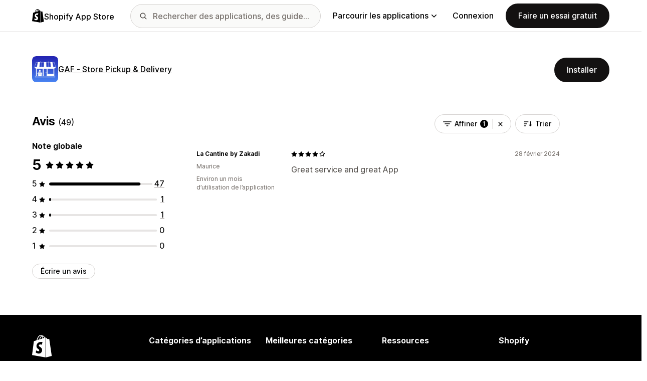

--- FILE ---
content_type: image/svg+xml
request_url: https://cdn.shopify.com/shopifycloud/shopify_app_store/assets/merchant/navbar/search-icon-da7ab7c936fa63eace4f733df824904b59a1e78dc22d801183aaad2b2e38f09c.svg
body_size: -179
content:
<svg width="20" height="20" viewBox="0 0 20 20" fill="currentColor" xmlns="http://www.w3.org/2000/svg">
<path fill-rule="evenodd" clip-rule="evenodd" d="M12.3226 13.3833C11.3996 14.0841 10.2484 14.5 9 14.5C5.96243 14.5 3.5 12.0376 3.5 9C3.5 5.96243 5.96243 3.5 9 3.5C12.0376 3.5 14.5 5.96243 14.5 9C14.5 10.2484 14.0841 11.3996 13.3833 12.3226L16.2803 15.2197C16.5732 15.5126 16.5732 15.9874 16.2803 16.2803C15.9874 16.5732 15.5126 16.5732 15.2197 16.2803L12.3226 13.3833ZM13 9C13 11.2091 11.2091 13 9 13C6.79086 13 5 11.2091 5 9C5 6.79086 6.79086 5 9 5C11.2091 5 13 6.79086 13 9Z" />
</svg>


--- FILE ---
content_type: image/svg+xml
request_url: https://apps.shopify.com/cdn/shopifycloud/shopify_app_store/assets/merchant/navbar/close-d8135512b5f5d89ef5d4c8ae94041d79fcc8addea0e1b4adf07547db4197b4b8.svg
body_size: -521
content:
<svg xmlns="http://www.w3.org/2000/svg" viewBox="0 0 20 20"><path d="m11.4 10 6.3-6.3a1 1 0 0 0-1.4-1.4L10 8.6 3.7 2.3a1 1 0 0 0-1.4 1.4L8.6 10l-6.3 6.3a1 1 0 0 0 1.4 1.4l6.3-6.3 6.3 6.3a1 1 0 0 0 1.4 0 1 1 0 0 0 0-1.4L11.4 10z"/></svg>


--- FILE ---
content_type: text/javascript
request_url: https://cdn.shopify.com/shopifycloud/dux/dux-portal-5.0.1.min.js
body_size: 25684
content:
var e,t,n,o,i,r,a,s,c,l,u,d,p={},_=[],f=/acit|ex(?:s|g|n|p|$)|rph|grid|ows|mnc|ntw|ine[ch]|zoo|^ord|itera/i,h=Array.isArray;function m(e,t){for(var n in t)e[n]=t[n];return e}function g(e){e&&e.parentNode&&e.parentNode.removeChild(e)}function y(t,n,o){var i,r,a,s={};for(a in n)"key"==a?i=n[a]:"ref"==a?r=n[a]:s[a]=n[a];if(arguments.length>2&&(s.children=arguments.length>3?e.call(arguments,2):o),"function"==typeof t&&null!=t.defaultProps)for(a in t.defaultProps)void 0===s[a]&&(s[a]=t.defaultProps[a]);return v(t,s,i,r,null)}function v(e,o,i,r,a){var s={type:e,props:o,key:i,ref:r,__k:null,__:null,__b:0,__e:null,__c:null,constructor:void 0,__v:null==a?++n:a,__i:-1,__u:0};return null==a&&null!=t.vnode&&t.vnode(s),s}function w(e){return e.children}function b(e,t){this.props=e,this.context=t}function C(e,t){if(null==t)return e.__?C(e.__,e.__i+1):null;for(var n;t<e.__k.length;t++)if(null!=(n=e.__k[t])&&null!=n.__e)return n.__e;return"function"==typeof e.type?C(e):null}function k(e){var t,n;if(null!=(e=e.__)&&null!=e.__c){for(e.__e=e.__c.base=null,t=0;t<e.__k.length;t++)if(null!=(n=e.__k[t])&&null!=n.__e){e.__e=e.__c.base=n.__e;break}return k(e)}}function S(e){(!e.__d&&(e.__d=!0)&&o.push(e)&&!T.__r++||i!=t.debounceRendering)&&((i=t.debounceRendering)||r)(T)}function T(){for(var e,n,i,r,s,c,l,u=1;o.length;)o.length>u&&o.sort(a),e=o.shift(),u=o.length,e.__d&&(i=void 0,s=(r=(n=e).__v).__e,c=[],l=[],n.__P&&((i=m({},r)).__v=r.__v+1,t.vnode&&t.vnode(i),N(n.__P,i,r,n.__n,n.__P.namespaceURI,32&r.__u?[s]:null,c,null==s?C(r):s,!!(32&r.__u),l),i.__v=r.__v,i.__.__k[i.__i]=i,D(c,i,l),i.__e!=s&&k(i)));T.__r=0}function E(e,t,n,o,i,r,a,s,c,l,u){var d,f,m,g,y,b,k,S=o&&o.__k||_,T=t.length;for(c=function(e,t,n,o,i){var r,a,s,c,l,u=n.length,d=u,p=0;for(e.__k=new Array(i),r=0;r<i;r++)null!=(a=t[r])&&"boolean"!=typeof a&&"function"!=typeof a?(c=r+p,(a=e.__k[r]="string"==typeof a||"number"==typeof a||"bigint"==typeof a||a.constructor==String?v(null,a,null,null,null):h(a)?v(w,{children:a},null,null,null):null==a.constructor&&a.__b>0?v(a.type,a.props,a.key,a.ref?a.ref:null,a.__v):a).__=e,a.__b=e.__b+1,s=null,-1!=(l=a.__i=I(a,n,c,d))&&(d--,(s=n[l])&&(s.__u|=2)),null==s||null==s.__v?(-1==l&&(i>u?p--:i<u&&p++),"function"!=typeof a.type&&(a.__u|=4)):l!=c&&(l==c-1?p--:l==c+1?p++:(l>c?p--:p++,a.__u|=4))):e.__k[r]=null;if(d)for(r=0;r<u;r++)null!=(s=n[r])&&!(2&s.__u)&&(s.__e==o&&(o=C(s)),H(s,s));return o}(n,t,S,c,T),d=0;d<T;d++)null!=(m=n.__k[d])&&(f=-1==m.__i?p:S[m.__i]||p,m.__i=d,b=N(e,m,f,i,r,a,s,c,l,u),g=m.__e,m.ref&&f.ref!=m.ref&&(f.ref&&U(f.ref,null,m),u.push(m.ref,m.__c||g,m)),null==y&&null!=g&&(y=g),(k=!!(4&m.__u))||f.__k===m.__k?c=A(m,c,e,k):"function"==typeof m.type&&void 0!==b?c=b:g&&(c=g.nextSibling),m.__u&=-7);return n.__e=y,c}function A(e,t,n,o){var i,r;if("function"==typeof e.type){for(i=e.__k,r=0;i&&r<i.length;r++)i[r]&&(i[r].__=e,t=A(i[r],t,n,o));return t}e.__e!=t&&(o&&(t&&e.type&&!t.parentNode&&(t=C(e)),n.insertBefore(e.__e,t||null)),t=e.__e);do{t=t&&t.nextSibling}while(null!=t&&8==t.nodeType);return t}function x(e,t){return t=t||[],null==e||"boolean"==typeof e||(h(e)?e.some((function(e){x(e,t)})):t.push(e)),t}function I(e,t,n,o){var i,r,a,s=e.key,c=e.type,l=t[n],u=null!=l&&!(2&l.__u);if(null===l&&null==e.key||u&&s==l.key&&c==l.type)return n;if(o>(u?1:0))for(i=n-1,r=n+1;i>=0||r<t.length;)if(null!=(l=t[a=i>=0?i--:r++])&&!(2&l.__u)&&s==l.key&&c==l.type)return a;return-1}function O(e,t,n){"-"==t[0]?e.setProperty(t,null==n?"":n):e[t]=null==n?"":"number"!=typeof n||f.test(t)?n:n+"px"}function M(e,t,n,o,i){var r,a;e:if("style"==t)if("string"==typeof n)e.style.cssText=n;else{if("string"==typeof o&&(e.style.cssText=o=""),o)for(t in o)n&&t in n||O(e.style,t,"");if(n)for(t in n)o&&n[t]==o[t]||O(e.style,t,n[t])}else if("o"==t[0]&&"n"==t[1])r=t!=(t=t.replace(s,"$1")),a=t.toLowerCase(),t=a in e||"onFocusOut"==t||"onFocusIn"==t?a.slice(2):t.slice(2),e.l||(e.l={}),e.l[t+r]=n,n?o?n.u=o.u:(n.u=c,e.addEventListener(t,r?u:l,r)):e.removeEventListener(t,r?u:l,r);else{if("http://www.w3.org/2000/svg"==i)t=t.replace(/xlink(H|:h)/,"h").replace(/sName$/,"s");else if("width"!=t&&"height"!=t&&"href"!=t&&"list"!=t&&"form"!=t&&"tabIndex"!=t&&"download"!=t&&"rowSpan"!=t&&"colSpan"!=t&&"role"!=t&&"popover"!=t&&t in e)try{e[t]=null==n?"":n;break e}catch(e){}"function"==typeof n||(null==n||!1===n&&"-"!=t[4]?e.removeAttribute(t):e.setAttribute(t,"popover"==t&&1==n?"":n))}}function P(e){return function(n){if(this.l){var o=this.l[n.type+e];if(null==n.t)n.t=c++;else if(n.t<o.u)return;return o(t.event?t.event(n):n)}}}function N(n,o,i,r,a,s,c,l,u,d){var _,f,y,v,k,S,T,A,x,I,O,P,N,D,U,H,F,B=o.type;if(null!=o.constructor)return null;128&i.__u&&(u=!!(32&i.__u),s=[l=o.__e=i.__e]),(_=t.__b)&&_(o);e:if("function"==typeof B)try{if(A=o.props,x="prototype"in B&&B.prototype.render,I=(_=B.contextType)&&r[_.__c],O=_?I?I.props.value:_.__:r,i.__c?T=(f=o.__c=i.__c).__=f.__E:(x?o.__c=f=new B(A,O):(o.__c=f=new b(A,O),f.constructor=B,f.render=V),I&&I.sub(f),f.props=A,f.state||(f.state={}),f.context=O,f.__n=r,y=f.__d=!0,f.__h=[],f._sb=[]),x&&null==f.__s&&(f.__s=f.state),x&&null!=B.getDerivedStateFromProps&&(f.__s==f.state&&(f.__s=m({},f.__s)),m(f.__s,B.getDerivedStateFromProps(A,f.__s))),v=f.props,k=f.state,f.__v=o,y)x&&null==B.getDerivedStateFromProps&&null!=f.componentWillMount&&f.componentWillMount(),x&&null!=f.componentDidMount&&f.__h.push(f.componentDidMount);else{if(x&&null==B.getDerivedStateFromProps&&A!==v&&null!=f.componentWillReceiveProps&&f.componentWillReceiveProps(A,O),!f.__e&&null!=f.shouldComponentUpdate&&!1===f.shouldComponentUpdate(A,f.__s,O)||o.__v==i.__v){for(o.__v!=i.__v&&(f.props=A,f.state=f.__s,f.__d=!1),o.__e=i.__e,o.__k=i.__k,o.__k.some((function(e){e&&(e.__=o)})),P=0;P<f._sb.length;P++)f.__h.push(f._sb[P]);f._sb=[],f.__h.length&&c.push(f);break e}null!=f.componentWillUpdate&&f.componentWillUpdate(A,f.__s,O),x&&null!=f.componentDidUpdate&&f.__h.push((function(){f.componentDidUpdate(v,k,S)}))}if(f.context=O,f.props=A,f.__P=n,f.__e=!1,N=t.__r,D=0,x){for(f.state=f.__s,f.__d=!1,N&&N(o),_=f.render(f.props,f.state,f.context),U=0;U<f._sb.length;U++)f.__h.push(f._sb[U]);f._sb=[]}else do{f.__d=!1,N&&N(o),_=f.render(f.props,f.state,f.context),f.state=f.__s}while(f.__d&&++D<25);f.state=f.__s,null!=f.getChildContext&&(r=m(m({},r),f.getChildContext())),x&&!y&&null!=f.getSnapshotBeforeUpdate&&(S=f.getSnapshotBeforeUpdate(v,k)),H=_,null!=_&&_.type===w&&null==_.key&&(H=R(_.props.children)),l=E(n,h(H)?H:[H],o,i,r,a,s,c,l,u,d),f.base=o.__e,o.__u&=-161,f.__h.length&&c.push(f),T&&(f.__E=f.__=null)}catch(n){if(o.__v=null,u||null!=s)if(n.then){for(o.__u|=u?160:128;l&&8==l.nodeType&&l.nextSibling;)l=l.nextSibling;s[s.indexOf(l)]=null,o.__e=l}else{for(F=s.length;F--;)g(s[F]);L(o)}else o.__e=i.__e,o.__k=i.__k,n.then||L(o);t.__e(n,o,i)}else null==s&&o.__v==i.__v?(o.__k=i.__k,o.__e=i.__e):l=o.__e=function(n,o,i,r,a,s,c,l,u){var d,_,f,m,y,v,w,b=i.props,k=o.props,S=o.type;if("svg"==S?a="http://www.w3.org/2000/svg":"math"==S?a="http://www.w3.org/1998/Math/MathML":a||(a="http://www.w3.org/1999/xhtml"),null!=s)for(d=0;d<s.length;d++)if((y=s[d])&&"setAttribute"in y==!!S&&(S?y.localName==S:3==y.nodeType)){n=y,s[d]=null;break}if(null==n){if(null==S)return document.createTextNode(k);n=document.createElementNS(a,S,k.is&&k),l&&(t.__m&&t.__m(o,s),l=!1),s=null}if(null==S)b===k||l&&n.data==k||(n.data=k);else{if(s=s&&e.call(n.childNodes),b=i.props||p,!l&&null!=s)for(b={},d=0;d<n.attributes.length;d++)b[(y=n.attributes[d]).name]=y.value;for(d in b)if(y=b[d],"children"==d);else if("dangerouslySetInnerHTML"==d)f=y;else if(!(d in k)){if("value"==d&&"defaultValue"in k||"checked"==d&&"defaultChecked"in k)continue;M(n,d,null,y,a)}for(d in k)y=k[d],"children"==d?m=y:"dangerouslySetInnerHTML"==d?_=y:"value"==d?v=y:"checked"==d?w=y:l&&"function"!=typeof y||b[d]===y||M(n,d,y,b[d],a);if(_)l||f&&(_.__html==f.__html||_.__html==n.innerHTML)||(n.innerHTML=_.__html),o.__k=[];else if(f&&(n.innerHTML=""),E("template"==o.type?n.content:n,h(m)?m:[m],o,i,r,"foreignObject"==S?"http://www.w3.org/1999/xhtml":a,s,c,s?s[0]:i.__k&&C(i,0),l,u),null!=s)for(d=s.length;d--;)g(s[d]);l||(d="value","progress"==S&&null==v?n.removeAttribute("value"):null!=v&&(v!==n[d]||"progress"==S&&!v||"option"==S&&v!=b[d])&&M(n,d,v,b[d],a),d="checked",null!=w&&w!=n[d]&&M(n,d,w,b[d],a))}return n}(i.__e,o,i,r,a,s,c,u,d);return(_=t.diffed)&&_(o),128&o.__u?void 0:l}function L(e){e&&e.__c&&(e.__c.__e=!0),e&&e.__k&&e.__k.forEach(L)}function D(e,n,o){for(var i=0;i<o.length;i++)U(o[i],o[++i],o[++i]);t.__c&&t.__c(n,e),e.some((function(n){try{e=n.__h,n.__h=[],e.some((function(e){e.call(n)}))}catch(e){t.__e(e,n.__v)}}))}function R(e){return"object"!=typeof e||null==e||e.__b&&e.__b>0?e:h(e)?e.map(R):m({},e)}function U(e,n,o){try{if("function"==typeof e){var i="function"==typeof e.__u;i&&e.__u(),i&&null==n||(e.__u=e(n))}else e.current=n}catch(e){t.__e(e,o)}}function H(e,n,o){var i,r;if(t.unmount&&t.unmount(e),(i=e.ref)&&(i.current&&i.current!=e.__e||U(i,null,n)),null!=(i=e.__c)){if(i.componentWillUnmount)try{i.componentWillUnmount()}catch(e){t.__e(e,n)}i.base=i.__P=null}if(i=e.__k)for(r=0;r<i.length;r++)i[r]&&H(i[r],n,o||"function"!=typeof e.type);o||g(e.__e),e.__c=e.__=e.__e=void 0}function V(e,t,n){return this.constructor(e,n)}function F(n,o,i){var r,a,s,c;o==document&&(o=document.documentElement),t.__&&t.__(n,o),a=(r="function"==typeof i)?null:i&&i.__k||o.__k,s=[],c=[],N(o,n=(!r&&i||o).__k=y(w,null,[n]),a||p,p,o.namespaceURI,!r&&i?[i]:a?null:o.firstChild?e.call(o.childNodes):null,s,!r&&i?i:a?a.__e:o.firstChild,r,c),D(s,n,c)}function B(e,t){F(e,t,B)}function j(t,n,o){var i,r,a,s,c=m({},t.props);for(a in t.type&&t.type.defaultProps&&(s=t.type.defaultProps),n)"key"==a?i=n[a]:"ref"==a?r=n[a]:c[a]=void 0===n[a]&&null!=s?s[a]:n[a];return arguments.length>2&&(c.children=arguments.length>3?e.call(arguments,2):o),v(t.type,c,i||t.key,r||t.ref,null)}e=_.slice,t={__e:function(e,t,n,o){for(var i,r,a;t=t.__;)if((i=t.__c)&&!i.__)try{if((r=i.constructor)&&null!=r.getDerivedStateFromError&&(i.setState(r.getDerivedStateFromError(e)),a=i.__d),null!=i.componentDidCatch&&(i.componentDidCatch(e,o||{}),a=i.__d),a)return i.__E=i}catch(t){e=t}throw e}},n=0,b.prototype.setState=function(e,t){var n;n=null!=this.__s&&this.__s!=this.state?this.__s:this.__s=m({},this.state),"function"==typeof e&&(e=e(m({},n),this.props)),e&&m(n,e),null!=e&&this.__v&&(t&&this._sb.push(t),S(this))},b.prototype.forceUpdate=function(e){this.__v&&(this.__e=!0,e&&this.__h.push(e),S(this))},b.prototype.render=w,o=[],r="function"==typeof Promise?Promise.prototype.then.bind(Promise.resolve()):setTimeout,a=function(e,t){return e.__v.__b-t.__v.__b},T.__r=0,s=/(PointerCapture)$|Capture$/i,c=0,l=P(!1),u=P(!0),d=0;var q=0;var $,W,G,z,Z=0,X=[],J=t,Y=J.__b,K=J.__r,Q=J.diffed,ee=J.__c,te=J.unmount,ne=J.__;function oe(e,t){J.__h&&J.__h(W,e,Z||t),Z=0;var n=W.__H||(W.__H={__:[],__h:[]});return e>=n.__.length&&n.__.push({}),n.__[e]}function ie(e){return Z=1,re(be,e)}function re(e,t,n){var o=oe($++,2);if(o.t=e,!o.__c&&(o.__=[n?n(t):be(void 0,t),function(e){var t=o.__N?o.__N[0]:o.__[0],n=o.t(t,e);t!==n&&(o.__N=[n,o.__[1]],o.__c.setState({}))}],o.__c=W,!W.__f)){var i=function(e,t,n){if(!o.__c.__H)return!0;var i=o.__c.__H.__.filter((function(e){return!!e.__c}));if(i.every((function(e){return!e.__N})))return!r||r.call(this,e,t,n);var a=o.__c.props!==e;return i.forEach((function(e){if(e.__N){var t=e.__[0];e.__=e.__N,e.__N=void 0,t!==e.__[0]&&(a=!0)}})),r&&r.call(this,e,t,n)||a};W.__f=!0;var r=W.shouldComponentUpdate,a=W.componentWillUpdate;W.componentWillUpdate=function(e,t,n){if(this.__e){var o=r;r=void 0,i(e,t,n),r=o}a&&a.call(this,e,t,n)},W.shouldComponentUpdate=i}return o.__N||o.__}function ae(e,t){var n=oe($++,3);!J.__s&&we(n.__H,t)&&(n.__=e,n.u=t,W.__H.__h.push(n))}function se(e,t){var n=oe($++,4);!J.__s&&we(n.__H,t)&&(n.__=e,n.u=t,W.__h.push(n))}function ce(e){return Z=5,ue((function(){return{current:e}}),[])}function le(e,t,n){Z=6,se((function(){if("function"==typeof e){var n=e(t());return function(){e(null),n&&"function"==typeof n&&n()}}if(e)return e.current=t(),function(){return e.current=null}}),null==n?n:n.concat(e))}function ue(e,t){var n=oe($++,7);return we(n.__H,t)&&(n.__=e(),n.__H=t,n.__h=e),n.__}function de(e,t){return Z=8,ue((function(){return e}),t)}function pe(e){var t=W.context[e.__c],n=oe($++,9);return n.c=e,t?(null==n.__&&(n.__=!0,t.sub(W)),t.props.value):e.__}function _e(e,t){J.useDebugValue&&J.useDebugValue(t?t(e):e)}function fe(){var e=oe($++,11);if(!e.__){for(var t=W.__v;null!==t&&!t.__m&&null!==t.__;)t=t.__;var n=t.__m||(t.__m=[0,0]);e.__="P"+n[0]+"-"+n[1]++}return e.__}function he(){for(var e;e=X.shift();)if(e.__P&&e.__H)try{e.__H.__h.forEach(ye),e.__H.__h.forEach(ve),e.__H.__h=[]}catch(t){e.__H.__h=[],J.__e(t,e.__v)}}J.__b=function(e){W=null,Y&&Y(e)},J.__=function(e,t){e&&t.__k&&t.__k.__m&&(e.__m=t.__k.__m),ne&&ne(e,t)},J.__r=function(e){K&&K(e),$=0;var t=(W=e.__c).__H;t&&(G===W?(t.__h=[],W.__h=[],t.__.forEach((function(e){e.__N&&(e.__=e.__N),e.u=e.__N=void 0}))):(t.__h.forEach(ye),t.__h.forEach(ve),t.__h=[],$=0)),G=W},J.diffed=function(e){Q&&Q(e);var t=e.__c;t&&t.__H&&(t.__H.__h.length&&(1!==X.push(t)&&z===J.requestAnimationFrame||((z=J.requestAnimationFrame)||ge)(he)),t.__H.__.forEach((function(e){e.u&&(e.__H=e.u),e.u=void 0}))),G=W=null},J.__c=function(e,t){t.some((function(e){try{e.__h.forEach(ye),e.__h=e.__h.filter((function(e){return!e.__||ve(e)}))}catch(n){t.some((function(e){e.__h&&(e.__h=[])})),t=[],J.__e(n,e.__v)}})),ee&&ee(e,t)},J.unmount=function(e){te&&te(e);var t,n=e.__c;n&&n.__H&&(n.__H.__.forEach((function(e){try{ye(e)}catch(e){t=e}})),n.__H=void 0,t&&J.__e(t,n.__v))};var me="function"==typeof requestAnimationFrame;function ge(e){var t,n=function(){clearTimeout(o),me&&cancelAnimationFrame(t),setTimeout(e)},o=setTimeout(n,35);me&&(t=requestAnimationFrame(n))}function ye(e){var t=W,n=e.__c;"function"==typeof n&&(e.__c=void 0,n()),W=t}function ve(e){var t=W;e.__c=e.__(),W=t}function we(e,t){return!e||e.length!==t.length||t.some((function(t,n){return t!==e[n]}))}function be(e,t){return"function"==typeof t?t(e):t}function Ce(e,t){for(var n in t)e[n]=t[n];return e}function ke(e,t){for(var n in e)if("__source"!==n&&!(n in t))return!0;for(var o in t)if("__source"!==o&&e[o]!==t[o])return!0;return!1}function Se(e,t){var n=t(),o=ie({t:{__:n,u:t}}),i=o[0].t,r=o[1];return se((function(){i.__=n,i.u=t,Te(i)&&r({t:i})}),[e,n,t]),ae((function(){return Te(i)&&r({t:i}),e((function(){Te(i)&&r({t:i})}))}),[e]),n}function Te(e){var t,n,o=e.u,i=e.__;try{var r=o();return!((t=i)===(n=r)&&(0!==t||1/t==1/n)||t!=t&&n!=n)}catch(e){return!0}}function Ee(e){e()}function Ae(e){return e}function xe(){return[!1,Ee]}var Ie=se;function Oe(e,t){this.props=e,this.context=t}(Oe.prototype=new b).isPureReactComponent=!0,Oe.prototype.shouldComponentUpdate=function(e,t){return ke(this.props,e)||ke(this.state,t)};var Me=t.__b;t.__b=function(e){e.type&&e.type.__f&&e.ref&&(e.props.ref=e.ref,e.ref=null),Me&&Me(e)};var Pe="undefined"!=typeof Symbol&&Symbol.for&&Symbol.for("react.forward_ref")||3911;var Ne=function(e,t){return null==e?null:x(x(e).map(t))},Le={map:Ne,forEach:Ne,count:function(e){return e?x(e).length:0},only:function(e){var t=x(e);if(1!==t.length)throw"Children.only";return t[0]},toArray:x},De=t.__e;t.__e=function(e,t,n,o){if(e.then)for(var i,r=t;r=r.__;)if((i=r.__c)&&i.__c)return null==t.__e&&(t.__e=n.__e,t.__k=n.__k),i.__c(e,t);De(e,t,n,o)};var Re=t.unmount;function Ue(e,t,n){return e&&(e.__c&&e.__c.__H&&(e.__c.__H.__.forEach((function(e){"function"==typeof e.__c&&e.__c()})),e.__c.__H=null),null!=(e=Ce({},e)).__c&&(e.__c.__P===n&&(e.__c.__P=t),e.__c.__e=!0,e.__c=null),e.__k=e.__k&&e.__k.map((function(e){return Ue(e,t,n)}))),e}function He(e,t,n){return e&&n&&(e.__v=null,e.__k=e.__k&&e.__k.map((function(e){return He(e,t,n)})),e.__c&&e.__c.__P===t&&(e.__e&&n.appendChild(e.__e),e.__c.__e=!0,e.__c.__P=n)),e}function Ve(){this.__u=0,this.o=null,this.__b=null}function Fe(e){var t=e.__.__c;return t&&t.__a&&t.__a(e)}function Be(e){var t,n,o;function i(i){if(t||(t=e()).then((function(e){n=e.default||e}),(function(e){o=e})),o)throw o;if(!n)throw t;return y(n,i)}return i.displayName="Lazy",i.__f=!0,i}function je(){this.i=null,this.l=null}t.unmount=function(e){var t=e.__c;t&&t.__R&&t.__R(),t&&32&e.__u&&(e.type=null),Re&&Re(e)},(Ve.prototype=new b).__c=function(e,t){var n=t.__c,o=this;null==o.o&&(o.o=[]),o.o.push(n);var i=Fe(o.__v),r=!1,a=function(){r||(r=!0,n.__R=null,i?i(s):s())};n.__R=a;var s=function(){if(! --o.__u){if(o.state.__a){var e=o.state.__a;o.__v.__k[0]=He(e,e.__c.__P,e.__c.__O)}var t;for(o.setState({__a:o.__b=null});t=o.o.pop();)t.forceUpdate()}};o.__u++||32&t.__u||o.setState({__a:o.__b=o.__v.__k[0]}),e.then(a,a)},Ve.prototype.componentWillUnmount=function(){this.o=[]},Ve.prototype.render=function(e,t){if(this.__b){if(this.__v.__k){var n=document.createElement("div"),o=this.__v.__k[0].__c;this.__v.__k[0]=Ue(this.__b,n,o.__O=o.__P)}this.__b=null}var i=t.__a&&y(w,null,e.fallback);return i&&(i.__u&=-33),[y(w,null,t.__a?null:e.children),i]};var qe=function(e,t,n){if(++n[1]===n[0]&&e.l.delete(t),e.props.revealOrder&&("t"!==e.props.revealOrder[0]||!e.l.size))for(n=e.i;n;){for(;n.length>3;)n.pop()();if(n[1]<n[0])break;e.i=n=n[2]}};function $e(e){return this.getChildContext=function(){return e.context},e.children}function We(e){var t=this,n=e.h;if(t.componentWillUnmount=function(){F(null,t.v),t.v=null,t.h=null},t.h&&t.h!==n&&t.componentWillUnmount(),!t.v){for(var o=t.__v;null!==o&&!o.__m&&null!==o.__;)o=o.__;t.h=n,t.v={nodeType:1,parentNode:n,childNodes:[],__k:{__m:o.__m},contains:function(){return!0},insertBefore:function(e,n){this.childNodes.push(e),t.h.insertBefore(e,n)},removeChild:function(e){this.childNodes.splice(this.childNodes.indexOf(e)>>>1,1),t.h.removeChild(e)}}}F(y($e,{context:t.context},e.__v),t.v)}(je.prototype=new b).__a=function(e){var t=this,n=Fe(t.__v),o=t.l.get(e);return o[0]++,function(i){var r=function(){t.props.revealOrder?(o.push(i),qe(t,e,o)):i()};n?n(r):r()}},je.prototype.render=function(e){this.i=null,this.l=new Map;var t=x(e.children);e.revealOrder&&"b"===e.revealOrder[0]&&t.reverse();for(var n=t.length;n--;)this.l.set(t[n],this.i=[1,0,this.i]);return e.children},je.prototype.componentDidUpdate=je.prototype.componentDidMount=function(){var e=this;this.l.forEach((function(t,n){qe(e,n,t)}))};var Ge="undefined"!=typeof Symbol&&Symbol.for&&Symbol.for("react.element")||60103,ze=/^(?:accent|alignment|arabic|baseline|cap|clip(?!PathU)|color|dominant|fill|flood|font|glyph(?!R)|horiz|image(!S)|letter|lighting|marker(?!H|W|U)|overline|paint|pointer|shape|stop|strikethrough|stroke|text(?!L)|transform|underline|unicode|units|v|vector|vert|word|writing|x(?!C))[A-Z]/,Ze=/^on(Ani|Tra|Tou|BeforeInp|Compo)/,Xe=/[A-Z0-9]/g,Je="undefined"!=typeof document,Ye=function(e){return("undefined"!=typeof Symbol&&"symbol"==typeof Symbol()?/fil|che|rad/:/fil|che|ra/).test(e)};function Ke(e,t,n){return null==t.__k&&(t.textContent=""),F(e,t),"function"==typeof n&&n(),e?e.__c:null}b.prototype.isReactComponent={},["componentWillMount","componentWillReceiveProps","componentWillUpdate"].forEach((function(e){Object.defineProperty(b.prototype,e,{configurable:!0,get:function(){return this["UNSAFE_"+e]},set:function(t){Object.defineProperty(this,e,{configurable:!0,writable:!0,value:t})}})}));var Qe=t.event;function et(){}function tt(){return this.cancelBubble}function nt(){return this.defaultPrevented}t.event=function(e){return Qe&&(e=Qe(e)),e.persist=et,e.isPropagationStopped=tt,e.isDefaultPrevented=nt,e.nativeEvent=e};var ot,it={enumerable:!1,configurable:!0,get:function(){return this.class}},rt=t.vnode;t.vnode=function(e){"string"==typeof e.type&&function(e){var t=e.props,n=e.type,o={},i=-1===n.indexOf("-");for(var r in t){var a=t[r];if(!("value"===r&&"defaultValue"in t&&null==a||Je&&"children"===r&&"noscript"===n||"class"===r||"className"===r)){var s=r.toLowerCase();"defaultValue"===r&&"value"in t&&null==t.value?r="value":"download"===r&&!0===a?a="":"translate"===s&&"no"===a?a=!1:"o"===s[0]&&"n"===s[1]?"ondoubleclick"===s?r="ondblclick":"onchange"!==s||"input"!==n&&"textarea"!==n||Ye(t.type)?"onfocus"===s?r="onfocusin":"onblur"===s?r="onfocusout":Ze.test(r)&&(r=s):s=r="oninput":i&&ze.test(r)?r=r.replace(Xe,"-$&").toLowerCase():null===a&&(a=void 0),"oninput"===s&&o[r=s]&&(r="oninputCapture"),o[r]=a}}"select"==n&&o.multiple&&Array.isArray(o.value)&&(o.value=x(t.children).forEach((function(e){e.props.selected=-1!=o.value.indexOf(e.props.value)}))),"select"==n&&null!=o.defaultValue&&(o.value=x(t.children).forEach((function(e){e.props.selected=o.multiple?-1!=o.defaultValue.indexOf(e.props.value):o.defaultValue==e.props.value}))),t.class&&!t.className?(o.class=t.class,Object.defineProperty(o,"className",it)):(t.className&&!t.class||t.class&&t.className)&&(o.class=o.className=t.className),e.props=o}(e),e.$$typeof=Ge,rt&&rt(e)};var at=t.__r;t.__r=function(e){at&&at(e),ot=e.__c};var st=t.diffed;t.diffed=function(e){st&&st(e);var t=e.props,n=e.__e;null!=n&&"textarea"===e.type&&"value"in t&&t.value!==n.value&&(n.value=null==t.value?"":t.value),ot=null};var ct={ReactCurrentDispatcher:{current:{readContext:function(e){return ot.__n[e.__c].props.value},useCallback:de,useContext:pe,useDebugValue:_e,useDeferredValue:Ae,useEffect:ae,useId:fe,useImperativeHandle:le,useInsertionEffect:Ie,useLayoutEffect:se,useMemo:ue,useReducer:re,useRef:ce,useState:ie,useSyncExternalStore:Se,useTransition:xe}}};function lt(e){return!!e&&e.$$typeof===Ge}var ut={useState:ie,useId:fe,useReducer:re,useEffect:ae,useLayoutEffect:se,useInsertionEffect:Ie,useTransition:xe,useDeferredValue:Ae,useSyncExternalStore:Se,startTransition:Ee,useRef:ce,useImperativeHandle:le,useMemo:ue,useCallback:de,useContext:pe,useDebugValue:_e,version:"18.3.1",Children:Le,render:Ke,hydrate:function(e,t,n){return B(e,t),"function"==typeof n&&n(),e?e.__c:null},unmountComponentAtNode:function(e){return!!e.__k&&(F(null,e),!0)},createPortal:function(e,t){var n=y(We,{__v:e,h:t});return n.containerInfo=t,n},createElement:y,createContext:function(e){function t(e){var n,o;return this.getChildContext||(n=new Set,(o={})[t.__c]=this,this.getChildContext=function(){return o},this.componentWillUnmount=function(){n=null},this.shouldComponentUpdate=function(e){this.props.value!=e.value&&n.forEach((function(e){e.__e=!0,S(e)}))},this.sub=function(e){n.add(e);var t=e.componentWillUnmount;e.componentWillUnmount=function(){n&&n.delete(e),t&&t.call(e)}}),e.children}return t.__c="__cC"+d++,t.__=e,t.Provider=t.__l=(t.Consumer=function(e,t){return e.children(t)}).contextType=t,t},createFactory:function(e){return y.bind(null,e)},cloneElement:function(e){return lt(e)?j.apply(null,arguments):e},createRef:function(){return{current:null}},Fragment:w,isValidElement:lt,isElement:lt,isFragment:function(e){return lt(e)&&e.type===w},isMemo:function(e){return!!e&&!!e.displayName&&("string"==typeof e.displayName||e.displayName instanceof String)&&e.displayName.startsWith("Memo(")},findDOMNode:function(e){return e&&(e.base||1===e.nodeType&&e)||null},Component:b,PureComponent:Oe,memo:function(e,t){function n(e){var n=this.props.ref,o=n==e.ref;return!o&&n&&(n.call?n(null):n.current=null),t?!t(this.props,e)||!o:ke(this.props,e)}function o(t){return this.shouldComponentUpdate=n,y(e,t)}return o.displayName="Memo("+(e.displayName||e.name)+")",o.prototype.isReactComponent=!0,o.__f=!0,o.type=e,o},forwardRef:function(e){function t(t){var n=Ce({},t);return delete n.ref,e(n,t.ref||null)}return t.$$typeof=Pe,t.render=e,t.prototype.isReactComponent=t.__f=!0,t.displayName="ForwardRef("+(e.displayName||e.name)+")",t},flushSync:function(e,t){return e(t)},unstable_batchedUpdates:function(e,t){return e(t)},StrictMode:w,Suspense:Ve,SuspenseList:je,lazy:Be,__SECRET_INTERNALS_DO_NOT_USE_OR_YOU_WILL_BE_FIRED:ct};const dt=[];for(let e=0;e<256;++e)dt.push((e+256).toString(16).slice(1));let pt;const _t=new Uint8Array(16);var ft,ht,mt,gt,yt,vt,wt,bt,Ct,kt,St,Tt,Et,At,xt,It={randomUUID:"undefined"!=typeof crypto&&crypto.randomUUID&&crypto.randomUUID.bind(crypto)};function Ot(e,t,n){if(It.randomUUID&&!e)return It.randomUUID();const o=(e=e||{}).random??e.rng?.()??function(){if(!pt){if("undefined"==typeof crypto||!crypto.getRandomValues)throw new Error("crypto.getRandomValues() not supported. See https://github.com/uuidjs/uuid#getrandomvalues-not-supported");pt=crypto.getRandomValues.bind(crypto)}return pt(_t)}();if(o.length<16)throw new Error("Random bytes length must be >= 16");return o[6]=15&o[6]|64,o[8]=63&o[8]|128,function(e,t=0){return(dt[e[t+0]]+dt[e[t+1]]+dt[e[t+2]]+dt[e[t+3]]+"-"+dt[e[t+4]]+dt[e[t+5]]+"-"+dt[e[t+6]]+dt[e[t+7]]+"-"+dt[e[t+8]]+dt[e[t+9]]+"-"+dt[e[t+10]]+dt[e[t+11]]+dt[e[t+12]]+dt[e[t+13]]+dt[e[t+14]]+dt[e[t+15]]).toLowerCase()}(o)}!function(e){e.ShopifyEssentialLegacy="_shopify_essential_",e.MerchantEssentialProto="_merchant_essential",e.ShopAppEssentialProto="_shop_app_essential",e.MerchantAnalyticsProto="_merchant_analytics",e.ShopAppAnalyticsProto="_shop_app_analytics",e.MultiTrackToken="_shopify_y",e.SessionToken="_shopify_s",e.ExperimentAssignmentCookie="_assignment",e.GoogleAnalyticsId="_ga",e.CookieNoticeAcknolwedged="eu_cookies_acknowledged",e.PrivacySignal="privacy_signal",e.LastShop="last_shop",e.IsShopifyMerchant="is_shopify_merchant",e.Affiliate="source",e.MarketingEncryptedCookies="_shopify_marketing",e.Cart="cart"}(ft||(ft={})),function(e){e.Gdpr="gdpr",e.Ccpa="ccpa",e.None="none"}(ht||(ht={})),function(e){e.Accepted="1",e.Rejected="-1"}(mt||(mt={})),function(e){e.PassiveConsent="passive_consent",e.ActiveConsent="active_consent"}(gt||(gt={})),function(e){e.Essential="essential",e.Analytics="analytics",e.Functional="functional",e.Marketing="marketing"}(yt||(yt={})),function(e){e.AcceptLanguage="accept-language",e.GlobalPrivacyControl="sec-gpc",e.BasicAuth="x-basic-auth",e.CacheControl="cache-control",e.ContentLanguage="content-language",e.ContentType="content-type",e.Cookie="cookie",e.CfConnectingIp="cf-connecting-ip",e.CfIpcountry="cf-ipcountry",e.EdgeThreatScore="edge-threat-score",e.HttpXForwardedFor="http_x_forwarded_for",e.Origin="origin",e.OxygenBuyerIp="oxygen-buyer-ip",e.OxygenBuyerCountry="oxygen-buyer-country",e.OxygenBuyerRegionCode="oxygen-buyer-region-code",e.Referrer="referer",e.UserAgent="user-agent",e.XBrochureDebugCountry="x-brochure-debug-country",e.XBrochureDomain="x-brochure-domain",e.XForwardedFor="x-forwarded-for",e.XForwardedHost="x-forwarded-host",e.XGeoCountryCode="x-geo-country-code",e.XGeoRegionCode="x-geo-region-code",e.XIpMetadata="x-ip-metadata",e.XRealIp="x-real-ip",e.AccessControlRequestHeaders="access-control-request-headers",e.XEdgeExp="x-edge-exp"}(vt||(vt={})),function(e){e.Delete="DELETE",e.Get="GET",e.Head="HEAD",e.Options="OPTIONS",e.Patch="PATCH",e.Post="POST",e.Put="PUT"}(wt||(wt={})),function(e){e.SetCookie="set-cookie",e.AccessControlAllowOrigin="access-control-allow-origin",e.AccessControlAllowCredentials="access-control-allow-credentials",e.AccessControlAllowMethods="access-control-allow-methods",e.AccessControlAllowHeaders="access-control-allow-headers",e.CacheStatus="cache-status",e.CfCacheStatus="cf-cache-status",e.XCacheStatus="x-cache",e.ContentType="content-type"}(bt||(bt={})),function(e){e.Hit="HIT",e.Miss="MISS",e.Stale="STALE",e.Disabled="DISABLED",e.Dynamic="DYNAMIC",e.Bypass="BYPASS",e.Expired="EXPIRED",e.Revalidated="REVALIDATED",e.None="NONE",e.Unknown="UNKNOWN"}(Ct||(Ct={})),function(e){e.ShowCookieNoticeBanner="cookie_notice_banner",e.DuxConsentChanged="dux_consent_changed",e.DuxConsentReady="dux_consent_ready",e.DuxOptOutSaleOfData="dux_opt_out_sale_of_data"}(kt||(kt={})),function(e){e.Click="website_click_event/1.5",e.ComponentViewability="website_component_viewability_event/1.5",e.Error="website_error_event/1.1",e.Form="website_form_event/2.0",e.PageView="website_client_page_view/2.14",e.ServerPageView="website_server_page_view/3.0",e.ServerRequest="website_server_request/2.2",e.Scroll="website_scroll_event/1.0",e.UserSession="website_user_session/2.5",e.UserSessionMarketing="website_user_session_marketing/1.1",e.VisibilityChange="website_visibility_change_event/1.0",e.WebVitals="website_web_vitals_event/2.1",e.PrivacySignal="website_privacy_signal/1.2"}(St||(St={})),function(e){e.Active="active",e.GranularCompact="granularCompact"}(Tt||(Tt={})),function(e){e.GetGeoData="geo"}(Et||(Et={})),function(e){e.Merchant="merchant",e.ShopApp="shop_app"}(At||(At={})),function(e){e.Essential="essential",e.Analytics="analytics"}(xt||(xt={}));const Mt="dux_buffer",Pt={default:{au:"en-AU",be:"nl-BE","be-de":"de-BE","be-en":"en-BE","be-fr":"fr-BE",br:"pt-BR",ca:"en-CA","ca-fr":"fr-CA",cn:"zh-CN",co:"es-CO",cs:"cs",de:"de",default:"en",dk:"da","dk-en":"en-DK",en:"en",es:"es","es-es":"es-ES",fi:"fi",fr:"fr",hk:"zh-HK","hk-en":"en-HK",id:"en-ID",ie:"en-IE",in:"en-IN",it:"it",jp:"ja",ko:"ko",kr:"ko",mx:"es-MX",my:"en-MY",ng:"en-NG",nl:"nl","no-en":"en-NO",nz:"en-NZ",ph:"en-PH","pt-pt":"pt-PT","pt-br":"pt-BR",se:"sv",sg:"en-SG",th:"th",tr:"tr",tw:"zh-TW",uk:"en-GB",vi:"vi",vn:"vi",za:"en-ZA",zh:"zh-CN","zh-cn":"zh-CN","zh-tw":"zh-TW"},"www.shopify.ca":"en-CA","www.shopify.co.uk":"en-GB","www.shopify.in":"en-IN","www.shopify.com.au":"en-AU","www.shopify.co.id":"en-ID","www.shopify.com.br":"pt-BR","www.shopify.co.nz":"en-NZ","www.shopify.co.za":"en-ZA","www.shopify.com.ng":"en","www.shopify.com.ph":"en-PH","www.shopify.com.sg":"en-SG","www.shopify.hk":"zh-HK","en.shopify.hk":"en-HK","www.shopify.ie":"en-IE","en.shopify.be":"en-BE","www.shopify.my":"en-MY","en.shopify.dk":"en-DK","en.shopify.no":"en-NO","es.shopify.com":"es","www.shopify.es":"es-ES","www.shopify.com.co":"es-CO","www.shopify.com.mx":"es-MX","www.shopify.fr":"fr","fr.shopify.ca":"fr-CA","fr.shopify.be":"fr-BE","www.shopify.nl":"nl","www.shopify.be":"nl-BE","www.shopify.jp":"ja","www.shopify.tw":"zh-TW","www.shopify.de":"de","de.shopify.be":"de-BE","it.shopify.com":"it","www.shopify.dk":"da","www.shopify.co.kr":"ko","www.shopify.se":"sv","zh.shopify.com":"zh-CN","www.shopify.net.vn":"vi"},Nt="home",Lt="/__dux",Dt=["AT","BE","BG","HR","CY","CZ","DK","EE","FI","FR","DE","GR","HU","IS","IE","IT","LV","LI","LT","LU","MT","NL","NO","PL","PT","RO","SI","SK","ES","SE","CH","GB"],Rt="1.0.3",Ut=(e,t)=>e&&Dt.includes(e.toUpperCase())?ht.Gdpr:"US"===e?.toUpperCase()&&"CA"===t?.toUpperCase()?ht.Ccpa:ht.None,Ht=[".spin.dev",".workers.dev",".myshopify.io",".myshopify.dev"],Vt=[".com",".com.br",".co.uk",".dev",".engineering",".io",".ai",".app",".org"],Ft=e=>{const{hostname:t}=e,n=Vt.find((e=>t.endsWith(e)));if(n&&!Ht.find((e=>t.endsWith(e)))){return`.${t.split(n)[0].split(".").pop()}${n}`}if(t.startsWith("www."))return`.${t.split("www.").pop()}`};var Bt;!function(e){e.ButtonClick="button_click",e.LinkClick="link_click",e.OutboundLinkClick="outbound_link_click",e.DropDownClick="dropdown_click",e.DropDownSelect="dropdown_select",e.InputSelect="input_select",e.ImageClick="image_click"}(Bt||(Bt={}));const jt=e=>{let t=e;try{t=decodeURIComponent(e)}catch(e){}return t=t.replace(/[A-Z]{2,}/g,(e=>`${e.charAt(0)}${e.substring(1).toLowerCase()}`)),t=t.charAt(0).toLowerCase()+t.substring(1),t=t.replace(/[\s_:./,\\\n|]/g,"-"),t=t.replace(/[A-Z]/g,(e=>`-${e.toLowerCase()}`)),t=t.replace(/-{2,}/g,"-"),t=t.replace(/[^a-z0-9-]/g,"?"),t=t.replace(/(^-)|(-$)/g,""),t=t.substring(0,50),t},qt=e=>{const t=e.tagName.toLowerCase();switch(t){case"button":return Bt.ButtonClick;case"a":return(e=>{try{return new URL(e,document.baseURI).origin.match(/shopify.|myshopify.io|spin.dev/)}catch(e){return console.error("isShopifyLink",e),!1}})(e.getAttribute("href")||"")?Bt.LinkClick:Bt.OutboundLinkClick;case"select":return Bt.DropDownClick;case"option":return Bt.DropDownSelect;case"input":return"button"===e.type?Bt.ButtonClick:Bt.InputSelect;case"img":return Bt.ImageClick;default:return`${t}_click`}},$t=(e,t)=>{const n={};for(const o in e)if(o.startsWith(t)){const i=o.substring(t.length);if(i){const t=i.charAt(0).toLowerCase()+i.substring(1)||"";t&&(n[t]=e[o]||"")}}return n},Wt=(e,t)=>{let n;const o=[];if(document&&"function"!=typeof document.evaluate)return o;const i=document.evaluate(`ancestor::*[@${t}[1]]`,e,null,XPathResult.ORDERED_NODE_ITERATOR_TYPE,null);for(;n=i.iterateNext();){const e=n.getAttribute(t);e&&o.push({node:n,attr:t,attrVal:e})}return o},Gt=(e,t=["data-section-name","data-component-name","id"])=>{let n,o;for(o of t)if(n=Wt(e,o),n.length>0)break;return n},zt=e=>{if(!e)return 0;const{attr:t,attrVal:n,node:o}=e;try{const e=document.querySelectorAll(`[${t}="${CSS.escape(n)}"]`);return e.length<=1?0:Array.from(e).findIndex((e=>e.isEqualNode(o)))}catch(e){return 0}},Zt=(e,t=!0,n)=>{if(!e)return{};const o=(e=>{const t=e.dataset.sectionName||e.dataset.componentName||e.getAttribute("name")||e.getAttribute("id")||e.getAttribute("aria-label")||e.innerText||e.textContent||`unhandled-${e.tagName}`;return jt(t)})(e),i=qt(e),{name:r,index:a}=((e,t)=>{const n=(Gt(e,t)||[]).pop(),{attrVal:o=""}=n||{},i=zt(n);return{name:jt(o||"unhandled-parent-section"),index:i}})(e),s=Gt(e,n)||[],c=[],l=((e,t="data-component-extra-")=>{const n={};let o;if(document&&"function"!=typeof document.evaluate)return n;const i=document.evaluate(`ancestor::*[@*[starts-with(name(), ${t})]]`,e,null,XPathResult.ORDERED_NODE_ITERATOR_TYPE,null),r=t.toLowerCase().replace(/^data-|^-/,"").replace(/-./g,(e=>(e[1]||"").toUpperCase())).replace(/-/g,"");for(;o=i.iterateNext();)Object.assign(n,$t(o.dataset,r));return Object.assign(n,$t(e.dataset,r)),n})(e);s.forEach((({attrVal:e})=>{c.push(jt(e))})),c.push(o);return{elementName:o,elementType:i,sectionName:r,sectionIndex:a,componentTree:c.join("|").concat(t?`:${jt(e.tagName)}`:""),extraMetadata:l}};let Xt=0;const Jt={};function Yt(...[e,t,n=window,o]){Xt+=1;const i=Xt.toString();return n.addEventListener(e,t,o),Jt[i]={listenerId:i,eventType:e,context:n,callback:t,options:o},i}function Kt(e,t){if("object"==typeof e)e.forEach((e=>Kt(e)));else{const t=e.toString();if(Jt[t]){const{context:e,eventType:n,callback:o,options:i}=Jt[t];e.removeEventListener(n,o,i),delete Jt[t]}else Object.keys(Jt).filter((e=>Jt[e].eventType===t&&!0)).forEach((e=>Kt(e)))}}function Qt(...[e,t,n=window,o]){const i=Yt(e,((...e)=>{t.apply(n,e),Kt(i)}),n,o);return i}function en(e){const t=[];return e.forEach((([e,n,o=window,i])=>{t.push(Yt(e,((e,n)=>(...o)=>{t.forEach((e=>Kt(e))),e.apply(n,o)})(n,o),o,i))})),t}const tn=(e,t=[])=>{const n={};for(const o in e)if(Object.prototype.hasOwnProperty.call(e,o)){const i=e[o];if(t.indexOf(o)>=0)n[o]=i;else{n[o.replace(/[A-Z]/g,(e=>`_${e.toLocaleLowerCase()}`))]=i}}return n},nn=e=>{const t=e.getBoundingClientRect(),n=!(e=>{let t=e;for(;t&&"body"!==t.nodeName.toLowerCase();){if(getComputedStyle(t).getPropertyValue("position").match(/fixed|sticky/i))return!0;t=t.parentNode}return!1})(e);return{left:Math.round(t.left+(n?window.scrollX-e.clientLeft:0)),top:Math.round(t.top+(n?window.scrollY-e.clientTop:0))}};let on;const rn=(e,t,n)=>{on=n=>{(({element:e,clientMessageId:t=Ot(),eventType:n,track:o,store:i,options:r={extraMetadata:{}}})=>{const a=e.closest("a, button, [data-click-enabled], input, select");if(!a)return;if(a.matches('[data-click-disabled], [data-click-enabled="false"]'))return;const{left:s,top:c}=nn(a),{elementName:l,elementType:u,sectionName:d,sectionIndex:p,componentTree:_,extraMetadata:f}=Zt(a),h={...f,...r?.extraMetadata},m=a.getAttribute("href")||"";let g=a.innerText||a.textContent||a.getAttribute("aria-label")||"";g=[...g].slice(0,50).join("");const y={schemaId:St.Click,payload:{pageViewToken:i.pageViewToken||"",componentTree:_,xCoord:s,yCoord:c,recirculation:m,targetName:l,parentName:d,parentIndex:p,clickType:u,eventType:n,innerText:g,extraMetadata:JSON.stringify(h)}};if(o.dux(y,{clientMessageId:t}),o.gtm){const t=e.closest("[data-event-category], [data-ga-event], [data-ga-category]");let n;n=t?t.dataset:{eventCategory:p?`${d}-${p}`:d,eventAction:u,eventLabel:l},Object.assign(n,{event:u,eventName:u,eventType:l,eventText:g,eventLocation:p?`${d}-${p}`:d,eventUrl:m,extraMetadata:JSON.stringify(tn(h))}),o.gtm(n)}})({element:n.target,eventType:n.type,track:e,store:t})},(e=>{on&&e?.forEach((e=>{Yt("click",on,e,!0),Yt("contextmenu",on,e,!0),Yt("auxclick",on,e,!0)}))})(n)};var an,sn;!function(e){e.BeforeUnload="beforeunload",e.Unload="unload",e.Error="error",e.Load="load",e.PageHide="pagehide",e.PageShow="pageshow",e.Scroll="scroll",e.VisibilityChange="visibilitychange",e.DomContentLoaded="domcontentloaded"}(an||(an={})),function(e){e.ComponentViewability="component_viewability"}(sn||(sn={}));let cn=0;const ln={},un={},dn=(e,t)=>{const n=[];return Object.keys(un).forEach((o=>{const{dom:i,threshold:r}=un[o]||{};i&&i===e&&r===t&&n.push(un[o])})),n},pn=()=>"undefined"!=typeof window&&window.IntersectionObserver&&"intersectionRatio"in window.IntersectionObserverEntry?.prototype,_n=({dom:e,getCurrentState:t,options:n,clientMessageId:o=Ot()})=>{if(!e||!pn())return;cn+=1;const i=cn.toString(),r=n?.threshold||.2,a=n?.duration||0,s=(({threshold:e})=>(ln[e]||(ln[e]=new IntersectionObserver(fn(e),{root:null,threshold:e})),ln[e]))({threshold:r}),c={id:i,dom:e,observer:s,threshold:r,duration:a,clientMessageId:o,extraMetadata:n?.extraMetadata||{},getCurrentState:t};return dn(e,r).length||s.observe(e),un[i]=c,c},fn=e=>t=>{t.forEach((t=>{const n=t?.target;dn(n,e).forEach((async e=>{const{store:o,trackers:i,sidecarCallback:r}=e.getCurrentState(),a={dom:n,clientMessageId:e.clientMessageId,parentSchemaId:St.ComponentViewability,store:o,track:i,isIntersecting:t.isIntersecting},s=()=>{(({observation:e,store:t,trackers:n})=>{const{dom:o,threshold:i,duration:r}=e,{componentTree:a,extraMetadata:s,elementName:c,sectionName:l,sectionIndex:u}=Zt(o,!1),d={...s,...e.extraMetadata},p={schemaId:St.ComponentViewability,payload:{pageViewToken:t.pageViewToken||"",componentTree:a,targetName:c,parentName:l,parentIndex:u,componentWidth:o.clientWidth,componentHeight:o.clientHeight,verticalPosition:Math.round(window.scrollY+o.getBoundingClientRect().top),horizontalPosition:Math.round(window.scrollX+o.getBoundingClientRect().left),duration:r,threshold:i,extraMetadata:JSON.stringify(d)}};n.dux&&n.dux(p,{clientMessageId:e.clientMessageId}),n.gtm&&n.gtm({event:sn.ComponentViewability,eventType:c,eventLocation:a,extraMetadata:JSON.stringify(tn(d))})})({observation:e,store:o,trackers:i}),r?.(a),(e=>{if(!e)return;e.timer&&clearTimeout(e.timer);const{dom:t,id:n,observer:o,threshold:i}=e;delete un[n],dn(t,i).length||o.unobserve(t),Object.values(un).every((e=>e.observer!==o))&&delete ln[i]})(e)};t.isIntersecting?e.duration>0?e.timer=setTimeout((()=>{s()}),e.duration):s():e.timer&&clearTimeout(e.timer)}))}))},hn=e=>void 0!==e?parseInt(e,10):void 0,mn=(e,t)=>{Qt(an.Error,(n=>{const o=n?.error?.stack||n?.error?.message||n?.message,{filename:i,lineNumber:r,columnNumber:a}=(e=>{if("string"!=typeof e)return{};const t=e?.replace(/[^\w\s\n():/.$-]/g,""),n=t?.match(/(https?:\/\/[^\s:\n]+|\/[^\s:\n]+)/)||[],o=t?.match(/:\d+:\d+/),i=o?.[0].split(":");return{filename:n[1],lineNumber:hn(i?.[1]),columnNumber:hn(i?.[2])}})(o)||{},s={url:location.href};a&&(s.columnNumber=n.colno||a);const c={schemaId:St.Error,payload:{pageViewToken:t.pageViewToken||"",message:n.error?.message||n.message||"Unknown error",fileName:n.filename||i,stack:n.error?.stack,lineNumber:n.lineno||r,extraMetadata:JSON.stringify(s)}};e.dux(c)}),window)},gn=(e,t)=>{Yt("submit",(n=>{if(!n)return;const{hasError:o,message:i,action:r,componentTree:a,submitterComponentTree:s}=(e=>{const t=e?.currentTarget instanceof HTMLFormElement?e?.currentTarget:e?.target,n=e?.submitter||e?.target,{action:o}=t,i=e.defaultPrevented;let r,a="";i&&(r=Array.from(t.elements).find((e=>e instanceof HTMLInputElement&&e.validationMessage)),r&&(a=`${r.name||r.id}: ${r?.validationMessage}`));const{componentTree:s=""}=Zt(t,!1),{componentTree:c=""}=Zt(n,!0);return{formEl:t,submitterEl:n,errorEl:r,hasError:i,action:o,message:a,componentTree:s,submitterComponentTree:c}})(n),c={schemaId:St.Form,payload:{pageViewToken:t.pageViewToken||"",action:r,state:o?"error":"success",componentTree:a,submitterComponentTree:s,message:i}};e.dux(c)}),document?.body,!0)},yn=e=>(document.querySelector('link[rel="canonical"]')?.getAttribute("href")||e).split("?")[0].split("#")[0],vn=e=>{if(e)try{const{pathname:t}=new URL(e);return(t.split("/").filter(Boolean).join("/")||Nt).toLowerCase()}catch(e){console.error("malformed href",e)}return""};let wn;const bn=({track:e,store:t,softNavigation:n=!1})=>{const o=location.toString();wn=o;const i=new URL(o),r=i.hostname,a=i.pathname,s=t.metadata?.handle||((e,t)=>{let n=vn(document.querySelector('link[rel="alternate"][hreflang="en"]')?.getAttribute("href"));return n||(n=vn(yn(e))),t&&n===t.toLowerCase()&&(n=Nt),n})(i.href,t?.metadata?.site?.pathPrefix),c=document.referrer||"",l=t.metadata?.page?.experimentVariationId||t.experimentVariationId,u=t.pageViewToken||"",d=t.mode||"development";let p;try{p=t.extraMetadata?JSON.stringify(tn(t.extraMetadata)):void 0}catch(e){}const _={schemaId:St.PageView,payload:{pageViewToken:u,userLocale:navigator&&navigator.language||"",url:o,domain:r,path:a,urlHash:location&&location.hash||"",canvasHeight:Math.round(document.body?.clientHeight)||0,canvasWidth:Math.round(document.body?.clientWidth)||0,viewportHeight:Math.round(window.innerHeight)||0,viewportWidth:Math.round(window.innerWidth)||0,version:"5.0.1",siteEnvironment:d,application:t.service||"default-application",handle:s,softNavigation:n,canonicalUrl:yn(i.href),...t.shopId?{shopId:t.shopId}:{},...t.tabToken?{tabToken:t.tabToken}:{},...t.manifestRouteId?{manifestRouteId:t.manifestRouteId}:{},...p?{extraMetadata:p}:{}}};if(e.dux(_),t.metadata){const n=t.httpStatusCode?Number(t.httpStatusCode):void 0;e.dux({userLanguage:navigator&&navigator.language||"",url:o,referrer:c,pageViewToken:t.pageViewToken,siteEnvironment:d,...n?{httpStatusCode:n}:{},...l?{experimentVariationId:l}:{},...t.sessionId?{sessionId:t.sessionId}:{},...t.identityUuid?{identityUuid:t.identityUuid}:{},...t.userId?{userId:t.userId}:{},...t.shopifyEmployee?{shopifyEmployee:t.shopifyEmployee}:{},...t.shopifyEmployeeId?{shopifyEmployeeId:t.shopifyEmployeeId}:{},...t.shopId?{shopId:t.shopId}:{}},{flush:!0})}};let Cn;const kn=e=>{if(wn===location.href)return;const t=e||{};t.httpStatusCode=t.httpStatusCode||void 0,Cn&&Cn(t),document.dispatchEvent(new CustomEvent(St.PageView,{detail:t}))},Sn="hidden",Tn="visible";function En(e,t){let n,o;return(...i)=>(n&&clearTimeout(n),o&&cancelAnimationFrame(o),new Promise((r=>{t||"undefined"==typeof requestAnimationFrame?n=setTimeout((()=>{const t=e(...i);r(t)}),t):o=requestAnimationFrame((()=>{const t=e(...i);r(t)}))})))}let An=[],xn=null;const In=(e,t)=>{let n=0,o=0,i=!1;const r=t.pageViewToken;An.forEach((e=>Kt(e))),An=[],xn&&Kt(xn),xn=null;const a=()=>{const e=(document?.documentElement?.scrollHeight||document?.body?.scrollHeight)-document?.documentElement?.clientHeight,t=document?.documentElement?.scrollTop||document?.body?.scrollTop,i=t?Math.round(t/e*100):0;return i>n&&(n=i,o=n<25?0:n<50?25:n<75?50:n<95?75:100),o},s=e=>{const t=a();c(t)},c=t=>{if(i)return;i=!0;const n={schemaId:St.Scroll,payload:{pageViewToken:r,quadrant:t}};e.dux(n,{flush:!0}),e.gtm&&e.gtm({event:an.Scroll,scrollDepth:t}),An.forEach((e=>Kt(e)))},l=En((()=>{const e=a();100===e&&c(e)}));An.push(Yt(an.Scroll,l,document),Yt(an.BeforeUnload,s,window),Yt(an.Unload,s,window),Yt(an.PageHide,s,window),Yt(an.VisibilityChange,s,document)),xn=Qt(St.PageView,(n=>{c(o),In(e,t)}),document),l()};let On=-1;const Mn=e=>{addEventListener("pageshow",(t=>{t.persisted&&(On=t.timeStamp,e(t))}),!0)},Pn=(e,t,n,o)=>{let i,r;return a=>{t.value>=0&&(a||o)&&(r=t.value-(i??0),(r||void 0===i)&&(i=t.value,t.delta=r,t.rating=((e,t)=>e>t[1]?"poor":e>t[0]?"needs-improvement":"good")(t.value,n),e(t)))}},Nn=e=>{requestAnimationFrame((()=>requestAnimationFrame((()=>e()))))},Ln=()=>{const e=performance.getEntriesByType("navigation")[0];if(e&&e.responseStart>0&&e.responseStart<performance.now())return e},Dn=()=>{const e=Ln();return e?.activationStart??0},Rn=(e,t=-1)=>{const n=Ln();let o="navigate";return On>=0?o="back-forward-cache":n&&(document.prerendering||Dn()>0?o="prerender":document.wasDiscarded?o="restore":n.type&&(o=n.type.replace(/_/g,"-"))),{name:e,value:t,rating:"good",delta:0,entries:[],id:`v5-${Date.now()}-${Math.floor(8999999999999*Math.random())+1e12}`,navigationType:o}},Un=new WeakMap;function Hn(e,t){return Un.get(e)||Un.set(e,new t),Un.get(e)}class Vn{t;i=0;o=[];h(e){if(e.hadRecentInput)return;const t=this.o[0],n=this.o.at(-1);this.i&&t&&n&&e.startTime-n.startTime<1e3&&e.startTime-t.startTime<5e3?(this.i+=e.value,this.o.push(e)):(this.i=e.value,this.o=[e]),this.t?.(e)}}const Fn=(e,t,n={})=>{try{if(PerformanceObserver.supportedEntryTypes.includes(e)){const o=new PerformanceObserver((e=>{Promise.resolve().then((()=>{t(e.getEntries())}))}));return o.observe({type:e,buffered:!0,...n}),o}}catch{}},Bn=e=>{let t=!1;return()=>{t||(e(),t=!0)}};let jn=-1;const qn=new Set,$n=()=>"hidden"!==document.visibilityState||document.prerendering?1/0:0,Wn=e=>{if("hidden"===document.visibilityState){if("visibilitychange"===e.type)for(const e of qn)e();isFinite(jn)||(jn="visibilitychange"===e.type?e.timeStamp:0,removeEventListener("prerenderingchange",Wn,!0))}},Gn=()=>{if(jn<0){const e=Dn(),t=document.prerendering?void 0:globalThis.performance.getEntriesByType("visibility-state").filter((t=>"hidden"===t.name&&t.startTime>e))[0]?.startTime;jn=t??$n(),addEventListener("visibilitychange",Wn,!0),addEventListener("prerenderingchange",Wn,!0),Mn((()=>{setTimeout((()=>{jn=$n()}))}))}return{get firstHiddenTime(){return jn},onHidden(e){qn.add(e)}}},zn=e=>{document.prerendering?addEventListener("prerenderingchange",(()=>e()),!0):e()},Zn=[1800,3e3],Xn=(e,t={})=>{zn((()=>{const n=Gn();let o,i=Rn("FCP");const r=Fn("paint",(e=>{for(const t of e)"first-contentful-paint"===t.name&&(r.disconnect(),t.startTime<n.firstHiddenTime&&(i.value=Math.max(t.startTime-Dn(),0),i.entries.push(t),o(!0)))}));r&&(o=Pn(e,i,Zn,t.reportAllChanges),Mn((n=>{i=Rn("FCP"),o=Pn(e,i,Zn,t.reportAllChanges),Nn((()=>{i.value=performance.now()-n.timeStamp,o(!0)}))})))}))},Jn=[.1,.25];let Yn=0,Kn=1/0,Qn=0;const eo=e=>{for(const t of e)t.interactionId&&(Kn=Math.min(Kn,t.interactionId),Qn=Math.max(Qn,t.interactionId),Yn=Qn?(Qn-Kn)/7+1:0)};let to;const no=()=>to?Yn:performance.interactionCount??0;let oo=0;class io{u=[];l=new Map;m;p;v(){oo=no(),this.u.length=0,this.l.clear()}L(){const e=Math.min(this.u.length-1,Math.floor((no()-oo)/50));return this.u[e]}h(e){if(this.m?.(e),!e.interactionId&&"first-input"!==e.entryType)return;const t=this.u.at(-1);let n=this.l.get(e.interactionId);if(n||this.u.length<10||e.duration>t.P){if(n?e.duration>n.P?(n.entries=[e],n.P=e.duration):e.duration===n.P&&e.startTime===n.entries[0].startTime&&n.entries.push(e):(n={id:e.interactionId,entries:[e],P:e.duration},this.l.set(n.id,n),this.u.push(n)),this.u.sort(((e,t)=>t.P-e.P)),this.u.length>10){const e=this.u.splice(10);for(const t of e)this.l.delete(t.id)}this.p?.(n)}}}const ro=e=>{const t=globalThis.requestIdleCallback||setTimeout;"hidden"===document.visibilityState?e():(e=Bn(e),addEventListener("visibilitychange",e,{once:!0,capture:!0}),t((()=>{e(),removeEventListener("visibilitychange",e,{capture:!0})})))},ao=[200,500],so=(e,t={})=>{if(!globalThis.PerformanceEventTiming||!("interactionId"in PerformanceEventTiming.prototype))return;const n=Gn();zn((()=>{"interactionCount"in performance||to||(to=Fn("event",eo,{type:"event",buffered:!0,durationThreshold:0}));let o,i=Rn("INP");const r=Hn(t,io),a=e=>{ro((()=>{for(const t of e)r.h(t);const t=r.L();t&&t.P!==i.value&&(i.value=t.P,i.entries=t.entries,o())}))},s=Fn("event",a,{durationThreshold:t.durationThreshold??40});o=Pn(e,i,ao,t.reportAllChanges),s&&(s.observe({type:"first-input",buffered:!0}),n.onHidden((()=>{a(s.takeRecords()),o(!0)})),Mn((()=>{r.v(),i=Rn("INP"),o=Pn(e,i,ao,t.reportAllChanges)})))}))};class co{m;h(e){this.m?.(e)}}const lo=[2500,4e3],uo=[800,1800],po=e=>{document.prerendering?zn((()=>po(e))):"complete"!==document.readyState?addEventListener("load",(()=>po(e)),!0):setTimeout(e)},_o={CLS:"cumulativeLayoutShift",CLS_ENTRIES:"cumulativeLayoutShiftEntries",FCP:"firstContentfulPaint",LCP:"largestContentfulPaint",TTFB:"timeToFirstByte",INP:"interactionToNextPaint",FPS:"framesPerSecond"},fo=async(e,t)=>{let n=!1;const o=t=>{if(n)return;const o=Math.round(0),r={schemaId:St.WebVitals,payload:{pageViewToken:i,...o?{framesPerSecond:o}:{},...t.CLS?{cumulativeLayoutShift:Math.round(t.CLS.value),cumulativeLayoutShiftEntries:t.CLS.entries.length}:{},...t.FCP?{firstContentfulPaint:Math.round(t.FCP.value)}:{},...t.LCP?{largestContentfulPaint:Math.round(t.LCP.value)}:{},...t.TTFB?{timeToFirstByte:Math.round(t.TTFB.value)}:{},...t.INP?{interactionToNextPaint:Math.round(t.INP.value)}:{}}};e.dux(r,{flush:!0}),n=!0},i=t.pageViewToken,r={},a=e=>{e.name in _o&&(r[e.name]=e),n||5!==Object.keys(r).length||o(r)};((e,t={})=>{const n=Gn();Xn(Bn((()=>{let o,i=Rn("CLS",0);const r=Hn(t,Vn),a=e=>{for(const t of e)r.h(t);r.i>i.value&&(i.value=r.i,i.entries=r.o,o())},s=Fn("layout-shift",a);s&&(o=Pn(e,i,Jn,t.reportAllChanges),n.onHidden((()=>{a(s.takeRecords()),o(!0)})),Mn((()=>{r.i=0,i=Rn("CLS",0),o=Pn(e,i,Jn,t.reportAllChanges),Nn((()=>o()))})),setTimeout(o))})))})(a),so(a),((e,t={})=>{zn((()=>{const n=Gn();let o,i=Rn("LCP");const r=Hn(t,co),a=e=>{t.reportAllChanges||(e=e.slice(-1));for(const t of e)r.h(t),t.startTime<n.firstHiddenTime&&(i.value=Math.max(t.startTime-Dn(),0),i.entries=[t],o())},s=Fn("largest-contentful-paint",a);if(s){o=Pn(e,i,lo,t.reportAllChanges);const n=Bn((()=>{a(s.takeRecords()),s.disconnect(),o(!0)})),r=e=>{e.isTrusted&&(ro(n),removeEventListener(e.type,r,{capture:!0}))};for(const e of["keydown","click","visibilitychange"])addEventListener(e,r,{capture:!0});Mn((n=>{i=Rn("LCP"),o=Pn(e,i,lo,t.reportAllChanges),Nn((()=>{i.value=performance.now()-n.timeStamp,o(!0)}))}))}}))})(a),((e,t={})=>{let n=Rn("TTFB"),o=Pn(e,n,uo,t.reportAllChanges);po((()=>{const i=Ln();i&&(n.value=Math.max(i.responseStart-Dn(),0),n.entries=[i],o(!0),Mn((()=>{n=Rn("TTFB",0),o=Pn(e,n,uo,t.reportAllChanges),o(!0)})))}))})(a),Xn(a),en([[an.BeforeUnload,()=>o(r),window,!0],[an.Unload,()=>o(r),window,!0],[an.PageHide,()=>o(r),window,!0]])};class ho{store;queue;debounceFlush;constructor(e,t=new Array){this.store=e,this.queue=t,this.track=this.track.bind(this),this.flush=this.flush.bind(this),this.debounceFlush=En(this.flush.bind(this),250),Yt(an.BeforeUnload,this.flush,window),Yt(an.Unload,this.flush,window),Yt(an.PageHide,this.flush,window)}track(e,t){const{flush:n=!1,preserveCase:o=[],clientMessageId:i=Ot(),isEssential:r}=t||{},a=(e=>void 0!==e.schemaId)(e)?{...e,payload:tn(e.payload,o),options:{convertEventCase:!1},metadata:{eventCreatedAtMs:Date.now(),clientMessageId:i}}:e;if(this.store.enableActiveConsent&&this.store.isConsentRequired&&!r&&this.store.consentState?.consentedAnalytics!==mt.Accepted){const e=JSON.parse(sessionStorage.getItem(Mt)||"[]");this.store.consentState?.consentedAnalytics!==mt.Rejected&&e.length<1024&&(e.push(a),sessionStorage.setItem(Mt,JSON.stringify(e)))}else this.queue.push(a),n||this.queue.length>=10?this.flush():this.debounceFlush()}flush(){if("undefined"==typeof window)return;let e=[];this.store.consentState?.consentedAnalytics===mt.Accepted&&(e=JSON.parse(sessionStorage.getItem(Mt)||"[]"),sessionStorage.removeItem(Mt));const t=[...this.queue,...e];this.queue.length=0,t.length&&this.send(t)}async send(e){const t={multiTrackToken:this.store.multiTrackToken||"",sessionToken:this.store.sessionToken||"",enableActiveConsent:this.store.enableActiveConsent||!1,enableProtoEventForwarding:this.store.enableProtoEventForwarding||!1,enableOptOutSaleOfData:this.store.enableOptOutSaleOfData||!1,protoSessionAppType:this.store.protoSessionAppType,events:e},n=JSON.stringify(t),o=this.store.eventHandlerEndpoint||Lt;try{if(this.isSendBeaconAndBlobSupported()){const e=new window.Blob([n],{type:"application/json"});if(window.navigator.sendBeacon.bind(window.navigator)(o,e))return Promise.resolve({status:200})}}catch{}return fetch(o,{method:wt.Post,headers:{[vt.CacheControl]:"no-store",[vt.ContentType]:"application/json"},credentials:"include",body:n}).then((e=>({response:e,message:t,status:e.status||0}))).catch((e=>({message:t,status:0,error:e})))}isSendBeaconAndBlobSupported(){return window&&window.navigator&&"function"==typeof window.navigator.sendBeacon&&"function"==typeof window.Blob}}class mo{store;queue;queueInterval=null;constructor(e,t=new Array){this.store=e,this.queue=t,this.track=this.track.bind(this)}track(e,t={}){const n={project:"brochure",service:this.store.service,user_token:this.store.multiTrackToken||"",event:"event",event_non_interaction:"false",event_context:t,experiment_variation_id:this.store.experimentVariationId||"",...tn(e)};window.dataLayer?window.dataLayer.push(n):(this.queue.push(n),this.queueInterval||(this.queueInterval=setInterval((()=>{if(window.dataLayer)for(this.queueInterval&&clearInterval(this.queueInterval);this.queue.length;){const e=this.queue.shift();window.dataLayer.push(e)}}),100)))}}const go=e=>{if("undefined"==typeof document)return;const t=new RegExp(`(?:^|; )${e}=([^;]*)(?:$|;| )`),n=document?.cookie.match(t);return n?decodeURIComponent(n[1]):""},yo=(e,t,n)=>{if("undefined"==typeof document)return void console.warn("setCookie should only be called client-side",new Error("setCookie called outside of browser context."));let o=`${encodeURIComponent(e)}=${encodeURIComponent(t)}`;n.maxage&&(n.maxage<0?n.expires=new Date(0):n.expires=new Date((new Date).getTime()+n.maxage)),n.path&&(o+=`; path=${n.path}`),n.domain&&(o+=`; domain=${n.domain}`),n.expires&&(o+=`; expires=${n.expires.toUTCString()}`),n.samesite?o+=`; SameSite=${n.samesite}`:o+="; SameSite=lax",n.secure&&!window.E2E&&(o+="; secure"),document.cookie=o};function vo(e){return"undefined"!=typeof Buffer?Buffer.from(e).toString("base64"):function(e){return btoa(encodeURIComponent(e).replace(/%([0-9A-F]{2})/g,((e,t)=>{const n=parseInt(`0x${t}`,16);return String.fromCharCode(n)})))}(e)}function wo(e){return"undefined"!=typeof Buffer?Buffer.from(e,"base64").toString():function(e){return decodeURIComponent(atob(e).split("").map((e=>`%${`00${e.charCodeAt(0).toString(16)}`.slice(-2)}`)).join(""))}(e)}const bo=()=>{const e=go(ft.PrivacySignal);if(e)try{return JSON.parse(wo(e))}catch(e){console.error(`Invalid privacy settings, ${e}`),Co()}},Co=()=>{const e=Ft(new URL(window.location.href));yo(ft.PrivacySignal,"",{maxage:0,path:"/",secure:!0,samesite:"lax",domain:e})},ko={[ft.PrivacySignal]:yt.Essential,[ft.MultiTrackToken]:yt.Analytics,[ft.SessionToken]:yt.Analytics},So=(e,t)=>{const n=[],{approvedCookiesList:o,cookieBlockerDryRunOnly:i}=t,r={...ko,...o||{}},{countryCode:a,regionCode:s}=t;if(!(Ut(a,s)===ht.Gdpr))return;const c=Object.keys(r).filter((e=>e.includes("%"))).map((e=>({glob:e,regex:new RegExp(`^${e.replace(/%/g,".*")}$`)}))),l=Object.getOwnPropertyDescriptor(Document.prototype,"cookie")||Object.getOwnPropertyDescriptor(HTMLDocument.prototype,"cookie");if(l&&l.configurable){const o=(e,t)=>{if(!e)return"Missing cookie";if(!t)return"Cookie not in allow list";if(t===yt.Essential)return;const{consentedAnalytics:n,consentedFunctional:o,consentedMarketing:i}=bo()||{};return t===yt.Analytics&&n!==mt.Accepted||t===yt.Functional&&o!==mt.Accepted||t===yt.Marketing&&i!==mt.Accepted?`Missing ${t} consent`:void 0};Object.defineProperty(Document.prototype||HTMLDocument.prototype,"cookie",{get(){return l?.get?.call(this)},set(a){const[,s]=/(.+?)=/g.exec(a)||[];if(!s)return;let u=r[s];if(!u&&c.length){const e=c.find((({regex:e})=>e.test(s)));e&&(u=r[e.glob])}const d=o(s,u);if(d){if(n.includes(s)||n.length>20)return;if(n.push(s),i){const n={schemaId:St.Error,payload:{pageViewToken:t.pageViewToken||"",message:"[Client Consent Error] cookie blocked",extraMetadata:JSON.stringify({cookieName:s,reason:d,...i?{isDryRun:!0}:{}})}};e.dux(n)}}d&&!i||l?.set?.call(this,a)},configurable:!0})}};var To;!function(e){e.HandshakeRequest="DUX_HANDSHAKE_REQUEST",e.HandshakeResponse="DUX_HANDSHAKE_RESPONSE",e.ContextUpdate="DUX_CONTEXT_UPDATE"}(To||(To={}));const Eo=new class{connections=[];isChild=!1;parentWindow=null;parentOrigin=null;onContextUpdateCallback;mutationObserver;messageListener;isInitialized=!1;messageSequence=0;receivedNonces=new Set;MAX_MESSAGE_AGE_MS=5e3;MAX_NONCE_CACHE_SIZE=100;iframeDiscoveryTimeout;lastDiscoveryTime=0;DISCOVERY_DEBOUNCE_MS=500;DISCOVERY_RATE_LIMIT_MS=2e3;constructor(){this.isChild=this.isWindowAvailable()&&window.self!==window.top,this.setupMessageListener()}initAsParent(e){this.isChild||this.isInitialized||(this.isInitialized=!0,this.discoverIframes(),this.connections.forEach((e=>{this.sendMessage(e.window,{type:To.HandshakeRequest,source:"dux"},e.origin)})),this.broadcastContext(e),this.watchForNewIframes(e))}initAsChild(e){this.isChild&&!this.isInitialized&&this.isWindowAvailable()&&(this.isInitialized=!0,this.onContextUpdateCallback=e,window.parent&&window.parent!==window.self&&(this.parentWindow=window.parent,this.parentOrigin=this.getParentOrigin(),this.sendMessage(this.parentWindow,{type:To.HandshakeResponse,source:"dux"},this.parentOrigin)))}broadcastContext(e){this.isChild||this.connections.forEach((t=>{t.ready?this.sendMessage(t.window,{type:To.ContextUpdate,payload:this.serializeContext(e),source:"dux"},t.origin):(t.pendingUpdates||(t.pendingUpdates=[]),t.pendingUpdates.push(e))}))}hasIframes(){return!this.isChild&&this.connections.length>0}isRunningInIframe(){return this.isChild}cleanup(){this.mutationObserver&&(this.mutationObserver.disconnect(),this.mutationObserver=void 0),this.messageListener&&this.isWindowAvailable()&&(window.removeEventListener("message",this.messageListener),this.messageListener=void 0),this.iframeDiscoveryTimeout&&(clearTimeout(this.iframeDiscoveryTimeout),this.iframeDiscoveryTimeout=void 0),this.connections=[],this.receivedNonces.clear(),this.onContextUpdateCallback=void 0,this.isInitialized=!1,this.messageSequence=0}isWindowAvailable(){return"undefined"!=typeof window}discoverIframes(){if(!this.isWindowAvailable()||"undefined"==typeof document)return;document.querySelectorAll("iframe").forEach((e=>{if(!this.connections.some((t=>t.iframe===e))&&e.contentWindow){const t=this.getIframeOrigin(e);this.connections.push({iframe:e,window:e.contentWindow,ready:!1,origin:t})}}))}getIframeOrigin(e){if(!this.isWindowAvailable())return"";try{const t=e.src;if(t){return new URL(t,window.location.href).origin}}catch(e){}return window.location.origin}getParentOrigin(){if(!this.isWindowAvailable()||"undefined"==typeof document)return"";try{if(document.referrer){return new URL(document.referrer).origin}}catch(e){}return window.location.origin}isValidOrigin(e){if(!this.isWindowAvailable())return!1;if(!e||"null"===e||e.startsWith("data:")||e.startsWith("javascript:"))return!1;try{if(!new URL(e).protocol)return!1}catch{return!1}return e===window.location.origin||(this.isChild?e===this.parentOrigin:this.connections.some((t=>t.origin===e)))}watchForNewIframes(e){"undefined"!=typeof MutationObserver&&"undefined"!=typeof document&&(this.mutationObserver=new MutationObserver((t=>{let n=!1;if(t.forEach((e=>{e.addedNodes.forEach((e=>{"IFRAME"===e.nodeName&&(n=!0)}))})),n){this.iframeDiscoveryTimeout&&clearTimeout(this.iframeDiscoveryTimeout);const t=Date.now()-this.lastDiscoveryTime;if(t<this.DISCOVERY_RATE_LIMIT_MS)return void console.warn(`Dux iframe sync: Rate limiting iframe discovery (${t}ms since last)`);this.iframeDiscoveryTimeout=setTimeout((()=>{this.lastDiscoveryTime=Date.now(),this.discoverIframes(),this.connections.forEach((e=>{e.ready||this.sendMessage(e.window,{type:To.HandshakeRequest,source:"dux"},e.origin)})),this.broadcastContext(e)}),this.DISCOVERY_DEBOUNCE_MS)}})),this.mutationObserver.observe(document.body,{childList:!0,subtree:!0}))}setupMessageListener(){this.isWindowAvailable()&&window.addEventListener("message",(e=>{try{const t=e.data;if(!t||"dux"!==t.source)return;if(!this.isValidOrigin(e.origin))return void console.warn(`Dux iframe sync: Blocked message from unauthorized origin: ${e.origin}`);if(!this.validateMessage(t))return;if(!e.source||"object"!=typeof e.source)return void console.warn("Dux iframe sync: Invalid message source");this.handleMessage(t,e.source)}catch(e){console.warn("Dux iframe sync: Error processing message:",e)}}))}handleMessage(e,t){switch(e.type){case To.HandshakeRequest:this.isChild&&this.parentWindow===t&&this.sendMessage(t,{type:To.HandshakeResponse,source:"dux"},this.parentOrigin||void 0);break;case To.HandshakeResponse:if(!this.isChild){const e=this.connections.find((e=>e.window===t));e&&(e.ready=!0,e.pendingUpdates&&e.pendingUpdates.length>0&&(e.pendingUpdates.forEach((t=>{this.sendMessage(e.window,{type:To.ContextUpdate,payload:this.serializeContext(t),source:"dux"},e.origin)})),e.pendingUpdates=[]))}break;case To.ContextUpdate:this.isChild&&e.payload&&this.onContextUpdateCallback&&this.onContextUpdateCallback(e.payload)}}sendMessage(e,t,n){if(this.isWindowAvailable())try{const o={...t,timestamp:Date.now(),nonce:this.generateNonce(),sequence:this.messageSequence++},i=n||window.location.origin;e.postMessage(o,i)}catch(e){console.warn("Dux iframe sync: Failed to send message to iframe:",e)}}serializeContext(e){const t=Object.create(null);return Object.keys(e).forEach((n=>{if("__proto__"===n||"constructor"===n||"prototype"===n)return void console.warn(`Dux: Blocked dangerous property "${n}" in context`);if(!Object.prototype.hasOwnProperty.call(e,n))return;const o=e[n];"function"!=typeof o&&"symbol"!=typeof o&&void 0!==o&&(t[n]=o)})),t}generateNonce(){return`${Date.now()}-${Math.random().toString(36).substring(2,11)}`}validateMessage(e){const t=Date.now()-e.timestamp;if(t>this.MAX_MESSAGE_AGE_MS||t<0)return console.warn(`Dux iframe sync: Rejected message with invalid timestamp (age: ${t}ms)`),!1;if(this.receivedNonces.has(e.nonce))return console.warn("Dux iframe sync: Rejected replayed message (duplicate nonce)"),!1;if(this.receivedNonces.add(e.nonce),this.receivedNonces.size>this.MAX_NONCE_CACHE_SIZE){const e=this.receivedNonces.values().next().value;e&&this.receivedNonces.delete(e)}return!0}},Ao={debug:!0,enableActiveConsent:!1,isReady:!1},xo=()=>{let e=0;if(window&&window.performance&&"function"==typeof window.performance.getEntriesByType){const t=window.performance.getEntriesByType("navigation");Array.isArray(t)&&t[0]&&"object"==typeof t[0]&&(e=t[0].responseStatus||0)}return!e&&document.title.match(/(^|\s)404($|\b)/i)&&(e=404),e};let Io;const Oo=async e=>{const{eventHandlerEndpoint:t=Lt,protoSessionAppType:n,enableSecGpc:o,enableOptOutSaleOfData:i}=e,r={pb:Et.GetGeoData,enableActiveConsent:!0,protoSessionAppType:n,enableOptOutSaleOfData:i,enableSecGpc:o},a=JSON.stringify(r);return(await fetch(t,{method:wt.Post,headers:{[vt.CacheControl]:"no-store",[vt.ContentType]:"application/json"},credentials:"include",body:a})).json()},Mo=async(e,t,n,o,i)=>(Io=Io||(async()=>{if("undefined"==typeof window)throw new Error("window is undefined");e.enableOptOutSaleOfData=e.enableOptOutSaleOfData??!0;const o=e.enableActiveConsent&&!e.countryCode,i=(void 0===e.countryCode||"US"===e.countryCode)&&void 0===e.enableSecGpc;if(o||i)try{const t=await Oo(e);Object.assign(e,t)}catch(e){console.warn("Dux: unable to fetch server-data",e)}await new Promise((e=>{document.body?e():Qt(an.DomContentLoaded,e)})),Po(e,t,n)})(),Io),Po=(e,t,n,o,i)=>{document.body.setAttribute("data-dux-initialized","1");const r=Ut(e.countryCode,e.regionCode),a=Object.assign(Ao,{...e,...Lo(e),...No(e.enableActiveConsent,r,e.enableSecGpc),complianceZone:r,httpStatusCode:e.httpStatusCode||xo(),isReady:!0});t&&t(a);const s={dux:new ho(a).track,gtm:e?.enableGtm?new mo(a).track:void 0};n&&s&&n(s);const c=(e={})=>{t?t(e,a):Object.assign(a,e),Eo.broadcastContext(a)},{disableLogger:l,enableLogger:u}=e;u?.cookieBlocker&&So(s,a);Eo.isRunningInIframe()?Eo.initAsChild((e=>{c(e)})):Eo.initAsParent(a),l?.page||((e,t,n)=>{wn="",n&&(Cn=o=>{n(o),bn({track:e,store:t,softNavigation:!0})}),bn({track:e,store:t})})(s,a,((e={})=>{const{enableActiveConsent:t,complianceZone:n,enableSecGpc:o}=a,i={...e,...Lo(e),...No(t,n,o)};c(i)})),l?.click||rn(s,a,[document.body]),l?.componentViewability||((e,t)=>{pn()&&(document.querySelectorAll("[data-viewable-component]").forEach((n=>_n({dom:n,getCurrentState:()=>({store:t,trackers:e})}))),Object.values(un).forEach((({observer:e,dom:t})=>{e.observe(t)})))})(s,a),l?.error||mn(s,a),l?.visibility||((e,t)=>{let n=(new Date).getTime();const o=o=>()=>{const r=(new Date).getTime(),a={schemaId:St.VisibilityChange,payload:{pageViewToken:t.pageViewToken||"",state:o,duration:Math.round(r-n)}};e.dux(a,{flush:!0}),n=r,i(o===Tn?Sn:Tn)},i=e=>{en([[an.VisibilityChange,o(e),document],[e===Tn?an.PageShow:an.PageHide,o(e),window,!0]])};i(Sn)})(s,a),l?.webVitals||fo(s,a),l?.scroll||In(s,a),l?.form||gn(s,a);const d=e=>{document.dispatchEvent(new CustomEvent(e,{detail:{...a.consentState,isConsentRequired:a.isConsentRequired,complianceZone:a.complianceZone,countryCode:a.countryCode,regionCode:a.regionCode,canLoadAnalytics:a.canLoadAnalytics,canLoadFunctional:a.canLoadFunctional,canLoadMarketing:a.canLoadMarketing,optOutSaleOfData:a.optOutSaleOfData,enableSecGpc:a.enableSecGpc}}))};Yt(kt.DuxOptOutSaleOfData,(async t=>{const{detail:n}=t,{optOutSaleOfData:o}=n||{},{enableActiveConsent:i,complianceZone:r}=a,s=await Oo({...e,enableSecGpc:o});c({...s,...No(i,r,o)}),d(kt.DuxConsentChanged)}),document),d(kt.DuxConsentReady)},No=(e,t,n)=>{const o=t===ht.Gdpr,i=bo(),{consentedAnalytics:r}=i||{},a=t=>!1===e||!1===o||!0===o&&t===mt.Accepted,s=go(ft.MultiTrackToken),c=go(ft.SessionToken);let l="",u="";if(!e||!o||r===mt.Accepted){l=s||Ot(),u=c||Ot();const e=Ft(new URL(window.location.href));l!==s&&yo(ft.MultiTrackToken,l,{maxage:31536e6,path:"/",secure:!0,samesite:"lax",domain:e}),u!==c&&yo(ft.SessionToken,u,{maxage:18e5,path:"/",secure:!0,samesite:"lax",domain:e})}const d=n||i?.consentedSaleOfData===mt.Rejected;return{consentState:i,isConsentRequired:o,multiTrackToken:l,sessionToken:u,isNewUser:!s,canLoadAnalytics:a(i?.consentedAnalytics),canLoadFunctional:a(i?.consentedFunctional),canLoadMarketing:a(i?.consentedMarketing),optOutSaleOfData:d}},Lo=(e,t=window.location.href)=>{const n=e.pageViewToken||Ot(),{metadata:o,canonicalUrl:i,extraMetadata:r}=e,a=new URL(t),s=o?.site?.pathPrefix||(e=>{const t=e.hostname,n=Pt[t]||Pt.default;if("string"==typeof n)return n;const[,o=""]=e.pathname.toLowerCase().split("/");return n[o]||n.default||"en"})(a)||"",c=o?.page?.experimentVariationId||"",l={...o?.page,affiliate:o?.page?.affiliate||a.searchParams.get("partner")||go(ft.Affiliate)||"",experimentVariationId:c},u={...o?.site,pathPrefix:s};return{pageViewToken:n,url:t,pageLanguageCode:s?.substring(0,s.indexOf("-"))||"en",lastShopDomain:go(ft.LastShop),canonicalUrl:i||document.querySelector('link[rel="canonical"]')?.getAttribute("href")||t.split(/[?#]/)[0],experimentVariationId:c,metadata:{...o,title:o?.title||document.title,language:o?.page?.language||navigator.language||"",page:l,site:u},extraMetadata:r}},Do=e=>{let t;const n=new Set,o=(e,o)=>{const i="function"==typeof e?e(t):e;if(!Object.is(i,t)){const e=t;t=(null!=o?o:"object"!=typeof i||null===i)?i:Object.assign({},t,i),n.forEach((n=>n(t,e)))}},i=()=>t,r={setState:o,getState:i,getInitialState:()=>a,subscribe:e=>(n.add(e),()=>n.delete(e))},a=t=e(o,i,r);return r},Ro=e=>e;const Uo=e=>{const t=(e=>e?Do(e):Do)(e),n=e=>function(e,t=Ro){const n=ut.useSyncExternalStore(e.subscribe,ut.useCallback((()=>t(e.getState())),[e,t]),ut.useCallback((()=>t(e.getInitialState())),[e,t]));return ut.useDebugValue(n),n}(t,e);return Object.assign(n,t),n},Ho=e=>e?Uo(e):Uo,Vo=Ho(((e,t)=>({trackers:void 0,emitPageView:kn,updateTrackers:t=>e({trackers:t}),updateStore:(n,o)=>{const{store:i=o||Ao}=t();return Object.assign(i,n),Object.assign(o||Ao,i),e({store:i,...i})},store:Ao,...Ao}))),Fo={};function Bo(e){const[t,n]=ie("loading");return ae((()=>{e&&e.src&&async function(e){try{n("loading"),await function({src:e,module:t,element:n}){const o=Fo[e];if(o)return o;const i=new Promise(((o,i)=>{const r=document.createElement("script");t&&(r.type="module"),r.src=e,r.onload=()=>{o(!0)},r.onerror=e=>{i(e)},"head"===n?document.head.appendChild(r):document.body.appendChild(r)}));return Fo[e]=i,i}(e),n("done")}catch(e){n("error")}}(e)}),[e]),t}function jo(e){let t=e;e||"undefined"==typeof window||(t=window.navigator.userAgent);return/(android|iphone|ipad|mobile|phone|mobi|blackberry)/i.test(t)?"mobile":"desktop"}const qo=e=>`https://www.googletagmanager.com/gtm.js?id=${e}&dl=dataLayer`,$o=({gtmAccountId:e="GTM-TZ26LP8",gtmUrlTemplate:t=qo,onPageView:n})=>{const[o,i]=ie(),{consentState:r,isConsentRequired:a,optOutSaleOfData:s}=Vo(),{store:c}=Vo(),{isReady:l,enableActiveConsent:u}=c||{},d=!0===l&&!s&&(!1===u||!1===a||!0===a&&r?.consentedAnalytics===mt.Accepted);return Bo(o),ae((()=>{d&&i({src:t(e),module:!0})}),[d,e,t]),ae((()=>{if(d&&c){const{service:e,multiTrackToken:t,countryCode:o,complianceZone:i,lastShopDomain:r,experimentVariationId:a,canonicalUrl:s,isNewUser:l,metadata:u,mode:d}=c,p=new URL(window.location.href),_=n?n(c):{},f=u?.page,h=u?.site,m={canonical_url:s||"",experiment_variation_id:a,is_new_user:l,currency_code:"USD",last_shop_id:"",opt_in:"",blog_id:f?.blogId,blog_category:f?.blogCategory,continent_code:f?.continentCode||"",environment:f?.environment||d,http_code:f?.httpCode,page_category:f?.pageCategory,page_group:f?.pageGroup,page_subtopic:f?.pageSubtopic,page_topic:f?.pageTopic,site_domain:h?.domain||p.hostname,site_display_format:jo(navigator.userAgent),project:"Shopify",event:"page_view",service:e,country_code:o,display_cookies_notice:i,last_shop_domain:r,user_token:t,page_name:p.pathname,path_prefix:h?.pathPrefix,language:f?.language,user_language:navigator.language,page_language:c.pageLanguageCode,site_country_code:h?.countryCode,page_title:u?.title||document.title,itcat:p.searchParams.get("itcat"),itterm:p.searchParams.get("itterm"),utm_campaign:p.searchParams.get("utm_campaign"),utm_content:p.searchParams.get("utm_content"),utm_medium:p.searchParams.get("utm_medium"),utm_source:p.searchParams.get("utm_source"),utm_term:p.searchParams.get("utm_term"),page_url:p.toString(),page_variation:p.searchParams.get("dest"),affiliate:f?.affiliate,..._};window.dataLayer=window.dataLayer||[],window.dataLayer.push(m),window.dataLayer.push({"gtm.start":(new Date).getTime(),event:"gtm.js"})}}),[d]),null},Wo=Be((()=>import("./dux-portal-privacy-5.0.1.min.js").then((e=>({default:e.ActiveConsentCompact}))))),Go=({metadata:e,enableActiveConsent:t,children:n,onPageView:o,enableGtmLoader:i,gtmAccountId:r,gtmUrlTemplate:a,...s})=>{const{updateTrackers:c,updateStore:l,isReady:u,isConsentRequired:d}=Vo();return ae((()=>{Mo({enableActiveConsent:t,enableGtmLoader:i,gtmAccountId:r,metadata:{page:{},...e},...s},l,c)}),[]),ut.createElement(ut.Fragment,null,u&&t&&d&&ut.createElement(Ve,{fallback:null},ut.createElement(Wo,null)),i&&ut.createElement($o,{gtmAccountId:r,gtmUrlTemplate:a,onPageView:o}),n)},zo=e=>{const n=document.createElement("div");n.id="dux-portal",document.body.appendChild(n),Ke(function(e,n,o,i,r,a){n||(n={});var s,c,l=n;if("ref"in l)for(c in l={},n)"ref"==c?s=n[c]:l[c]=n[c];var u={type:e,props:l,key:o,ref:s,__k:null,__:null,__b:0,__e:null,__c:null,constructor:void 0,__v:--q,__i:-1,__u:0,__source:r,__self:a};if("function"==typeof e&&(s=e.defaultProps))for(c in s)void 0===l[c]&&(l[c]=s[c]);return t.vnode&&t.vnode(u),u}(Go,{...e}),n)};"undefined"!=typeof window&&(window.Dux={init:zo,getConsentState:()=>{const{canLoadAnalytics:e,canLoadFunctional:t,canLoadMarketing:n,optOutSaleOfData:o,consentState:i,isConsentRequired:r,countryCode:a,regionCode:s,enableSecGpc:c,complianceZone:l}=Ao;return{canLoadAnalytics:e,canLoadFunctional:t,canLoadMarketing:n,optOutSaleOfData:o,isConsentRequired:r,countryCode:a,regionCode:s,enableSecGpc:c,complianceZone:l,...i}}});const Zo=e=>Symbol.iterator in e,Xo=e=>"entries"in e,Jo=(e,t)=>{const n=e instanceof Map?e:new Map(e.entries()),o=t instanceof Map?t:new Map(t.entries());if(n.size!==o.size)return!1;for(const[e,t]of n)if(!o.has(e)||!Object.is(t,o.get(e)))return!1;return!0},Yo=(e,t)=>{const n=e[Symbol.iterator](),o=t[Symbol.iterator]();let i=n.next(),r=o.next();for(;!i.done&&!r.done;){if(!Object.is(i.value,r.value))return!1;i=n.next(),r=o.next()}return!!i.done&&!!r.done};function Ko(e){const t=ut.useRef(void 0);return n=>{const o=e(n);return i=t.current,r=o,Object.is(i,r)||"object"==typeof i&&null!==i&&"object"==typeof r&&null!==r&&Object.getPrototypeOf(i)===Object.getPrototypeOf(r)&&(Zo(i)&&Zo(r)?Xo(i)&&Xo(r)?Jo(i,r):Yo(i,r):Jo({entries:()=>Object.entries(i)},{entries:()=>Object.entries(r)}))?t.current:t.current=o;var i,r}}const Qo=Ho(((e,t)=>{const n=t=>e(t);return{complianceZone:ht.None,shouldShowCookieNotice:!1,hasMadeChoice:!1,hasConsentedAnalytics:!1,hasConsentedFunctional:!1,hasConsentedMarketing:!1,updateState:n,updateOnChangeCallback:t=>{e({onChangeCallback:t})},persistPrivacySignal:e=>{const{hasConsentedAnalytics:o,hasConsentedFunctional:i,hasConsentedMarketing:r,countryCode:a="",regionCode:s="",complianceZone:c,isConsentRequired:l,enableSecGpc:u,handleTracking:d,onChangeCallback:p}=t(),_=(e=>{const t=bo(),n=new URL(window.location.href),o={...t,apiVersion:Rt,rootDomain:Ft(n),date:String(Date.now()),url:n.href,...e},i=Ft(new URL(window.location.href));return yo(ft.PrivacySignal,vo(JSON.stringify(o)),{maxage:31536e6,path:"/",secure:!0,samesite:"lax",domain:i}),o})({consentedAll:e.hasConsentedAnalytics&&e.hasConsentedFunctional&&e.hasConsentedMarketing?mt.Accepted:mt.Rejected,consentedAnalytics:e.hasConsentedAnalytics?mt.Accepted:mt.Rejected,consentedFunctional:e.hasConsentedFunctional?mt.Accepted:mt.Rejected,consentedMarketing:e.hasConsentedMarketing?mt.Accepted:mt.Rejected,countryCode:a,regionCode:s,complianceZone:c}),{multiTrackToken:f,sessionToken:h}=No(!0,c);n({hasMadeChoice:!0,privacySettings:_,shouldShowCookieNotice:!1,...e});const m=_.consentedAnalytics===mt.Accepted,g=_.consentedFunctional===mt.Accepted,y=_.consentedMarketing===mt.Accepted;d&&d(_,f,h,m,g,y),(o&&o!==e.hasConsentedAnalytics||i&&i!==e.hasConsentedFunctional||r&&r!==e.hasConsentedMarketing)&&setTimeout((()=>window.location.reload()),500),document.dispatchEvent(new CustomEvent(kt.DuxConsentChanged,{detail:{..._,complianceZone:c,countryCode:a,regionCode:s,isConsentRequired:l,enableSecGpc:u,canLoadAnalytics:_.consentedAnalytics===mt.Accepted,canLoadFunctional:_.consentedFunctional===mt.Accepted,canLoadMarketing:_.consentedMarketing===mt.Accepted,optOutSaleOfData:_.consentedSaleOfData===mt.Rejected}})),p&&p({...e})},getPublicState:()=>{const{isConsentRequired:e,hasMadeChoice:n,hasConsentedAnalytics:o,hasConsentedFunctional:i,hasConsentedMarketing:r,updateOnChangeCallback:a}=t();return{isConsentRequired:e,hasMadeChoice:n,hasConsentedAnalytics:o,hasConsentedFunctional:i,hasConsentedMarketing:r,updateOnChangeCallback:a}},updateShowCookieNotice:e=>{document.dispatchEvent(new CustomEvent(kt.ShowCookieNoticeBanner,{detail:{shouldShowCookieNotice:e}}))}}})),ei=e=>{const t=Qo(Ko((t=>({isConsentRequired:!!e||void 0,...t})))),n=ti(),{store:o}=Vo()||{},{isReady:i}=o||{};return ae((()=>{if(!e||!i)return;const{updateState:r,persistPrivacySignal:a}=t,{apiVersion:s=Rt}=e,c=new URL(location.href),l=Ft(new URL(window.location.href)),u=e?.countryCode||o?.countryCode||"",d=e?.regionCode||o?.regionCode||"",p=Ut(u,d),_=e?.enableSecGpc||o?.enableSecGpc,f=p===ht.Gdpr;let h,m=!1,g=!1,y=!1,v=!1,w=!1;if(h=bo(),h){const{consentedAll:e,consentedAnalytics:t,consentedFunctional:n,consentedMarketing:o,consentedSaleOfData:i,apiVersion:r=""}=h,[a=0,c=0,l=0]=r.split("."),[u,d,p]=s.split("."),_=a<u||a===u&&c<d||a===u&&c===d&&l<p;let f=Boolean(t||e);r!==s&&_&&(e===mt.Rejected||u!==a||d!==c?f=!1:p!==l&&(w=!0)),f?(m=!0,g=t===mt.Accepted||e===mt.Accepted,y=n===mt.Accepted||e===mt.Accepted,v=o===mt.Accepted||e===mt.Accepted):i||(h=void 0,Co())}const b=e.shouldShowCookieNotice||f&&!m;r({rootDomain:l,complianceZone:p,regionCode:d,url:c.href,countryCode:u,apiVersion:s,enableSecGpc:_,hasMadeChoice:m,shouldShowCookieNotice:b,isConsentRequired:f,hasConsentedAnalytics:g,hasConsentedFunctional:y,hasConsentedMarketing:v,privacySettings:h,handleTracking:n}),"undefined"!=typeof window&&(window.cmp=t.getPublicState),w&&a({hasConsentedAnalytics:g,hasConsentedFunctional:y,hasConsentedMarketing:v})}),[n,i]),t},ti=()=>{const{store:e,trackers:t,pageViewToken:n,updateStore:o}=Vo();return de(((i,r,a,s,c,l)=>{const{consentedAnalytics:u,consentedFunctional:d,consentedMarketing:p,consentedSaleOfData:_,complianceZone:f,countryCode:h,regionCode:m,url:g,apiVersion:y}=i;if(e&&t){const e=u?u===mt.Accepted:void 0,v=d?d===mt.Accepted:void 0,w=p?p===mt.Accepted:void 0,b=e&&v&&w,C=_?_===mt.Accepted:void 0,k={schemaId:St.PrivacySignal,payload:{pageViewToken:n,multitrackToken:r||"",sessionToken:a||"",countryCode:h,complianceZone:f,url:g,consentedAnalytics:e,consentedFunctional:v,consentedMarketing:w,consentedAll:b,consentedSaleOfData:C,apiVersion:y,regionCode:m}};o({consentState:i,canLoadAnalytics:s,canLoadFunctional:c,canLoadMarketing:l,multiTrackToken:r,sessionToken:a}),setTimeout((()=>{t.dux(k,{flush:!0,isEssential:!0})}),2)}}),[e,t,n,o])};export{ce as A,kt as CustomDuxEvent,zo as DuxPortal,ut as Rn,ue as T,Yt as addListener,ie as d,En as debounce,de as q,Kt as removeListener,ei as useCookieNoticeBanner,Vo as useDuxState,ae as y};


--- FILE ---
content_type: text/javascript
request_url: https://apps.shopify.com/cdn/shopifycloud/shopify_app_store/bundles/assets/dom-helpers-E_jcM3uZ.js
body_size: -463
content:
const n=e=>{const t=document.querySelector(e);if(!t)throw Error(`Unable to retrieve required HTMLElement from selector "${e}"`);return t},a=(e,t)=>{const r=e.dataset[t];if(!r)throw Error(`Unable to get value for "dataset.${t}"`);return r},u=(e,t,r="")=>e.dataset[t]||r,o=(e,t)=>{const r=document.querySelector(e);if(!r)throw Error(`No element found with selector '${e}'`);return r.getAttribute(t)||void 0},s=(e,t)=>{const r=o(e,t);if(!r)throw Error(`Unable to get value for attribute "${t}" from selector "${e}"`);return r},l=e=>e.toLowerCase()==="true";export{a,u as o,l as p,s as r,n as s};


--- FILE ---
content_type: text/javascript
request_url: https://apps.shopify.com/cdn/shopifycloud/shopify_app_store/bundles/assets/stimulus-C850IYwE.js
body_size: 23787
content:
import{g as Kr}from"./react-DwDBJDL7.js";var Fe={exports:{}},ft;function Ur(){return ft||(ft=1,function(o,e){(function(t){o.exports=t()})(function(){var t=["navigation","request","process","log","user","state","error","manual"],n=function(r,s,a){for(var i=a,u=0,d=r.length;u<d;u++)i=s(i,r[u],u,r);return i},c=function(r,s){return n(r,function(a,i,u,d){return s(i,u,d)?a.concat(i):a},[])},p=function(r,s){return n(r,function(a,i,u,d){return a===!0||i===s},!1)},O=function(r){return Object.prototype.toString.call(r)==="[object Array]"},w=!{toString:null}.propertyIsEnumerable("toString"),C=["toString","toLocaleString","valueOf","hasOwnProperty","isPrototypeOf","propertyIsEnumerable","constructor"],x=function(r){var s=[],a;for(a in r)Object.prototype.hasOwnProperty.call(r,a)&&s.push(a);if(!w)return s;for(var i=0,u=C.length;i<u;i++)Object.prototype.hasOwnProperty.call(r,C[i])&&s.push(C[i]);return s},V=function(r,s){return r===void 0&&(r=1),function(a){return typeof a=="number"&&parseInt(""+a,10)===a&&a>=r&&a<=s}},q=function(r){return typeof r=="function"||O(r)&&c(r,function(s){return typeof s=="function"}).length===r.length},z=function(r){return typeof r=="string"&&!!r.length},Q={},ke=function(){return{unhandledExceptions:!0,unhandledRejections:!0}};Q.schema={apiKey:{defaultValue:function(){return null},message:"is required",validate:z},appVersion:{defaultValue:function(){},message:"should be a string",validate:function(r){return r===void 0||z(r)}},appType:{defaultValue:function(){},message:"should be a string",validate:function(r){return r===void 0||z(r)}},autoDetectErrors:{defaultValue:function(){return!0},message:"should be true|false",validate:function(r){return r===!0||r===!1}},enabledErrorTypes:{defaultValue:function(){return ke()},message:"should be an object containing the flags { unhandledExceptions:true|false, unhandledRejections:true|false }",allowPartialObject:!0,validate:function(r){if(typeof r!="object"||!r)return!1;var s=x(r),a=x(ke());return!(c(s,function(i){return p(a,i)}).length<s.length||c(x(r),function(i){return typeof r[i]!="boolean"}).length>0)}},onError:{defaultValue:function(){return[]},message:"should be a function or array of functions",validate:q},onSession:{defaultValue:function(){return[]},message:"should be a function or array of functions",validate:q},onBreadcrumb:{defaultValue:function(){return[]},message:"should be a function or array of functions",validate:q},endpoints:{defaultValue:function(r){return typeof r>"u"?{notify:"https://notify.bugsnag.com",sessions:"https://sessions.bugsnag.com"}:{notify:null,sessions:null}},message:"should be an object containing endpoint URLs { notify, sessions }",validate:function(r){return r&&typeof r=="object"&&z(r.notify)&&z(r.sessions)&&c(x(r),function(s){return!p(["notify","sessions"],s)}).length===0}},autoTrackSessions:{defaultValue:function(r){return!0},message:"should be true|false",validate:function(r){return r===!0||r===!1}},enabledReleaseStages:{defaultValue:function(){return null},message:"should be an array of strings",validate:function(r){return r===null||O(r)&&c(r,function(s){return typeof s=="string"}).length===r.length}},releaseStage:{defaultValue:function(){return"production"},message:"should be a string",validate:function(r){return typeof r=="string"&&r.length}},maxBreadcrumbs:{defaultValue:function(){return 25},message:"should be a number ≤100",validate:function(r){return V(0,100)(r)}},enabledBreadcrumbTypes:{defaultValue:function(){return t},message:"should be null or a list of available breadcrumb types ("+t.join(",")+")",validate:function(r){return r===null||O(r)&&n(r,function(s,a){return s===!1?s:p(t,a)},!0)}},context:{defaultValue:function(){},message:"should be a string",validate:function(r){return r===void 0||typeof r=="string"}},user:{defaultValue:function(){return{}},message:"should be an object with { id, email, name } properties",validate:function(r){return r===null||r&&n(x(r),function(s,a){return s&&p(["id","email","name"],a)},!0)}},metadata:{defaultValue:function(){return{}},message:"should be an object",validate:function(r){return typeof r=="object"&&r!==null}},logger:{defaultValue:function(){},message:"should be null or an object with methods { debug, info, warn, error }",validate:function(r){return!r||r&&n(["debug","info","warn","error"],function(s,a){return s&&typeof r[a]=="function"},!0)}},redactedKeys:{defaultValue:function(){return["password"]},message:"should be an array of strings|regexes",validate:function(r){return O(r)&&r.length===c(r,function(s){return typeof s=="string"||s&&typeof s.test=="function"}).length}},plugins:{defaultValue:function(){return[]},message:"should be an array of plugin objects",validate:function(r){return O(r)&&r.length===c(r,function(s){return s&&typeof s=="object"&&typeof s.load=="function"}).length}},featureFlags:{defaultValue:function(){return[]},message:'should be an array of objects that have a "name" property',validate:function(r){return O(r)&&r.length===c(r,function(s){return s&&typeof s=="object"&&typeof s.name=="string"}).length}},reportUnhandledPromiseRejectionsAsHandled:{defaultValue:function(){return!1},message:"should be true|false",validate:function(r){return r===!0||r===!1}},sendPayloadChecksums:{defaultValue:function(){return!1},message:"should be true|false",validate:function(r){return r===!0||r===!1}}};var T=function(r){for(var s=1;s<arguments.length;s++){var a=arguments[s];for(var i in a)Object.prototype.hasOwnProperty.call(a,i)&&(r[i]=a[i])}return r},k=function(r,s){return n(r,function(a,i,u,d){return a.concat(s(i,u,d))},[])};function le(){return le=Object.assign?Object.assign.bind():function(r){for(var s=1;s<arguments.length;s++){var a=arguments[s];for(var i in a)Object.prototype.hasOwnProperty.call(a,i)&&(r[i]=a[i])}return r},le.apply(this,arguments)}var de=Q.schema,xt={releaseStage:T({},de.releaseStage,{defaultValue:function(){return/^localhost(:\d+)?$/.test(window.location.host)?"development":"production"}}),appType:le({},de.appType,{defaultValue:function(){return"browser"}}),logger:T({},de.logger,{defaultValue:function(){return typeof console<"u"&&typeof console.debug=="function"?Tt():void 0}})},Tt=function(){var r={},s=console.log;return k(["debug","info","warn","error"],function(a){var i=console[a];r[a]=typeof i=="function"?i.bind(console,"[bugsnag]"):s.bind(console,"[bugsnag]")}),r},$t=function(){function r(a,i,u,d){d===void 0&&(d=new Date),this.type=u,this.message=a,this.metadata=i,this.timestamp=d}var s=r.prototype;return s.toJSON=function(){return{type:this.type,name:this.message,timestamp:this.timestamp,metaData:this.metadata}},r}(),fe=$t,Z={};(function(r,s){typeof Z=="object"?Z=s():r.StackFrame=s()})(this,function(){function r(v){return!isNaN(parseFloat(v))&&isFinite(v)}function s(v){return v.charAt(0).toUpperCase()+v.substring(1)}function a(v){return function(){return this[v]}}var i=["isConstructor","isEval","isNative","isToplevel"],u=["columnNumber","lineNumber"],d=["fileName","functionName","source"],l=["args"],h=["evalOrigin"],f=i.concat(u,d,l,h);function g(v){if(v)for(var E=0;E<f.length;E++)v[f[E]]!==void 0&&this["set"+s(f[E])](v[f[E]])}g.prototype={getArgs:function(){return this.args},setArgs:function(v){if(Object.prototype.toString.call(v)!=="[object Array]")throw new TypeError("Args must be an Array");this.args=v},getEvalOrigin:function(){return this.evalOrigin},setEvalOrigin:function(v){if(v instanceof g)this.evalOrigin=v;else if(v instanceof Object)this.evalOrigin=new g(v);else throw new TypeError("Eval Origin must be an Object or StackFrame")},toString:function(){var v=this.getFileName()||"",E=this.getLineNumber()||"",A=this.getColumnNumber()||"",_=this.getFunctionName()||"";return this.getIsEval()?v?"[eval] ("+v+":"+E+":"+A+")":"[eval]:"+E+":"+A:_?_+" ("+v+":"+E+":"+A+")":v+":"+E+":"+A}},g.fromString=function(E){var A=E.indexOf("("),_=E.lastIndexOf(")"),S=E.substring(0,A),N=E.substring(A+1,_).split(","),M=E.substring(_+1);if(M.indexOf("@")===0)var B=/@(.+?)(?::(\d+))?(?::(\d+))?$/.exec(M,""),F=B[1],D=B[2],J=B[3];return new g({functionName:S,args:N||void 0,fileName:F,lineNumber:D||void 0,columnNumber:J||void 0})};for(var m=0;m<i.length;m++)g.prototype["get"+s(i[m])]=a(i[m]),g.prototype["set"+s(i[m])]=function(v){return function(E){this[v]=!!E}}(i[m]);for(var y=0;y<u.length;y++)g.prototype["get"+s(u[y])]=a(u[y]),g.prototype["set"+s(u[y])]=function(v){return function(E){if(!r(E))throw new TypeError(v+" must be a Number");this[v]=Number(E)}}(u[y]);for(var b=0;b<d.length;b++)g.prototype["get"+s(d[b])]=a(d[b]),g.prototype["set"+s(d[b])]=function(v){return function(E){this[v]=String(E)}}(d[b]);return g});var he={};(function(r,s){typeof he=="object"?he=s(Z):r.StackGenerator=s(r.StackFrame)})(this,function(r){return{backtrace:function(a){var i=[],u=10;typeof a=="object"&&typeof a.maxStackSize=="number"&&(u=a.maxStackSize);for(var d=arguments.callee;d&&i.length<u&&d.arguments;){for(var l=new Array(d.arguments.length),h=0;h<l.length;++h)l[h]=d.arguments[h];/function(?:\s+([\w$]+))+\s*\(/.test(d.toString())?i.push(new r({functionName:RegExp.$1||void 0,args:l})):i.push(new r({args:l}));try{d=d.caller}catch{break}}return i}}});var ge={};(function(r,s){typeof ge=="object"?ge=s(Z):r.ErrorStackParser=s(r.StackFrame)})(this,function(s){var a=/(^|@)\S+:\d+/,i=/^\s*at .*(\S+:\d+|\(native\))/m,u=/^(eval@)?(\[native code])?$/;return{parse:function(l){if(typeof l.stacktrace<"u"||typeof l["opera#sourceloc"]<"u")return this.parseOpera(l);if(l.stack&&l.stack.match(i))return this.parseV8OrIE(l);if(l.stack)return this.parseFFOrSafari(l);throw new Error("Cannot parse given Error object")},extractLocation:function(l){if(l.indexOf(":")===-1)return[l];var h=/(.+?)(?::(\d+))?(?::(\d+))?$/,f=h.exec(l.replace(/[()]/g,""));return[f[1],f[2]||void 0,f[3]||void 0]},parseV8OrIE:function(l){var h=l.stack.split(`
`).filter(function(f){return!!f.match(i)},this);return h.map(function(f){f.indexOf("(eval ")>-1&&(f=f.replace(/eval code/g,"eval").replace(/(\(eval at [^()]*)|(\),.*$)/g,""));var g=f.replace(/^\s+/,"").replace(/\(eval code/g,"("),m=g.match(/ (\((.+):(\d+):(\d+)\)$)/);g=m?g.replace(m[0],""):g;var y=g.split(/\s+/).slice(1),b=this.extractLocation(m?m[1]:y.pop()),v=y.join(" ")||void 0,E=["eval","<anonymous>"].indexOf(b[0])>-1?void 0:b[0];return new s({functionName:v,fileName:E,lineNumber:b[1],columnNumber:b[2],source:f})},this)},parseFFOrSafari:function(l){var h=l.stack.split(`
`).filter(function(f){return!f.match(u)},this);return h.map(function(f){if(f.indexOf(" > eval")>-1&&(f=f.replace(/ line (\d+)(?: > eval line \d+)* > eval:\d+:\d+/g,":$1")),f.indexOf("@")===-1&&f.indexOf(":")===-1)return new s({functionName:f});var g=/((.*".+"[^@]*)?[^@]*)(?:@)/,m=f.match(g),y=m&&m[1]?m[1]:void 0,b=this.extractLocation(f.replace(g,""));return new s({functionName:y,fileName:b[0],lineNumber:b[1],columnNumber:b[2],source:f})},this)},parseOpera:function(l){return!l.stacktrace||l.message.indexOf(`
`)>-1&&l.message.split(`
`).length>l.stacktrace.split(`
`).length?this.parseOpera9(l):l.stack?this.parseOpera11(l):this.parseOpera10(l)},parseOpera9:function(l){for(var h=/Line (\d+).*script (?:in )?(\S+)/i,f=l.message.split(`
`),g=[],m=2,y=f.length;m<y;m+=2){var b=h.exec(f[m]);b&&g.push(new s({fileName:b[2],lineNumber:b[1],source:f[m]}))}return g},parseOpera10:function(l){for(var h=/Line (\d+).*script (?:in )?(\S+)(?:: In function (\S+))?$/i,f=l.stacktrace.split(`
`),g=[],m=0,y=f.length;m<y;m+=2){var b=h.exec(f[m]);b&&g.push(new s({functionName:b[3]||void 0,fileName:b[2],lineNumber:b[1],source:f[m]}))}return g},parseOpera11:function(l){var h=l.stack.split(`
`).filter(function(f){return!!f.match(a)&&!f.match(/^Error created at/)},this);return h.map(function(f){var g=f.split("@"),m=this.extractLocation(g.pop()),y=g.shift()||"",b=y.replace(/<anonymous function(: (\w+))?>/,"$2").replace(/\([^)]*\)/g,"")||void 0,v;y.match(/\(([^)]*)\)/)&&(v=y.replace(/^[^(]+\(([^)]*)\)$/,"$1"));var E=v===void 0||v==="[arguments not available]"?void 0:v.split(",");return new s({functionName:b,args:E,fileName:m[0],lineNumber:m[1],columnNumber:m[2],source:f})},this)}}});var De=ge,ee=function(r,s,a,i){var u=i&&i.redactedKeys?i.redactedKeys:[],d=i&&i.redactedPaths?i.redactedPaths:[];return JSON.stringify(Ut(r,u,d),s,a)},kt=20,Dt=25e3,Lt=8,te="...";function It(r){return r instanceof Error||/^\[object (Error|(Dom)?Exception)\]$/.test(Object.prototype.toString.call(r))}function Le(r){return"[Throws: "+(r?r.message:"?")+"]"}function jt(r,s){for(var a=0,i=r.length;a<i;a++)if(r[a]===s)return!0;return!1}function Pt(r,s){for(var a=0,i=r.length;a<i;a++)if(s.indexOf(r[a])===0)return!0;return!1}function Rt(r,s){for(var a=0,i=r.length;a<i;a++)if(typeof r[a]=="string"&&r[a].toLowerCase()===s.toLowerCase()||r[a]&&typeof r[a].test=="function"&&r[a].test(s))return!0;return!1}function Vt(r){return Object.prototype.toString.call(r)==="[object Array]"}function Kt(r,s){try{return r[s]}catch(a){return Le(a)}}function Ut(r,s,a){var i=[],u=0;function d(l,h){function f(){return h.length>Lt&&u>Dt}if(u++,h.length>kt||f())return te;if(l===null||typeof l!="object")return l;if(jt(i,l))return"[Circular]";if(i.push(l),typeof l.toJSON=="function")try{u--;var g=d(l.toJSON(),h);return i.pop(),g}catch(S){return Le(S)}var m=It(l);if(m){u--;var y=d({name:l.name,message:l.message},h);return i.pop(),y}if(Vt(l)){for(var b=[],v=0,E=l.length;v<E;v++){if(f()){b.push(te);break}b.push(d(l[v],h.concat("[]")))}return i.pop(),b}var A={};try{for(var _ in l)if(Object.prototype.hasOwnProperty.call(l,_)){if(Pt(a,h.join("."))&&Rt(s,_)){A[_]="[REDACTED]";continue}if(f()){A[_]=te;break}A[_]=d(Kt(l,_),h.concat(_))}}catch{}return i.pop(),A}return d(r,[])}function Ie(r,s,a,i){if(typeof a=="string"){i===void 0?i=null:i!==null&&typeof i!="string"&&(i=ee(i));var u=s[a];if(typeof u=="number"){r[u]={name:a,variant:i};return}r.push({name:a,variant:i}),s[a]=r.length-1}}function Ht(r,s,a){if(O(s)){for(var i=0;i<s.length;++i){var u=s[i];u===null||typeof u!="object"||Ie(r,a,u.name,u.variant)}return r}}function qt(r){return k(c(r,Boolean),function(s){var a=s.name,i=s.variant,u={featureFlag:a};return typeof i=="string"&&(u.variant=i),u})}function zt(r,s,a){var i=s[a];typeof i=="number"&&(r[i]=null,delete s[a])}var j={add:Ie,clear:zt,merge:Ht,toEventApi:qt},re=function(r){return!!r&&(!!r.stack||!!r.stacktrace||!!r["opera#sourceloc"])&&typeof(r.stack||r.stacktrace||r["opera#sourceloc"])=="string"&&r.stack!==r.name+": "+r.message},Xt=Jt;function Jt(r){switch(Object.prototype.toString.call(r)){case"[object Error]":return!0;case"[object Exception]":return!0;case"[object DOMException]":return!0;default:return r instanceof Error}}var ne=Xt,Wt=function(r,s,a,i){var u;if(s){var d;if(a===null)return je(r,s);typeof a=="object"&&(d=a),typeof a=="string"&&(d=(u={},u[a]=i,u)),d&&(s==="__proto__"||s==="constructor"||s==="prototype"||(r[s]||(r[s]={}),r[s]=T({},r[s],d)))}},Gt=function(r,s,a){if(typeof s=="string"){if(!a)return r[s];if(r[s])return r[s][a]}},je=function(r,s,a){if(typeof s=="string"){if(!a){delete r[s];return}s==="__proto__"||s==="constructor"||s==="prototype"||r[s]&&delete r[s][a]}},K={add:Wt,get:Gt,clear:je};function pe(){return pe=Object.assign?Object.assign.bind():function(r){for(var s=1;s<arguments.length;s++){var a=arguments[s];for(var i in a)Object.prototype.hasOwnProperty.call(a,i)&&(r[i]=a[i])}return r},pe.apply(this,arguments)}var L=function(){function r(a,i,u,d,l){u===void 0&&(u=[]),d===void 0&&(d=Zt()),this.apiKey=void 0,this.context=void 0,this.groupingHash=void 0,this.originalError=l,this._handledState=d,this.severity=this._handledState.severity,this.unhandled=this._handledState.unhandled,this.app={},this.device={},this.request={},this.breadcrumbs=[],this.threads=[],this._metadata={},this._features=[],this._featuresIndex={},this._user={},this._session=void 0,this._correlation=void 0,this.errors=[Re(a,i,r.__type,u)]}var s=r.prototype;return s.addMetadata=function(i,u,d){return K.add(this._metadata,i,u,d)},s.setTraceCorrelation=function(i,u){typeof i=="string"&&(this._correlation=pe({traceId:i},typeof u=="string"?{spanId:u}:{}))},s.getMetadata=function(i,u){return K.get(this._metadata,i,u)},s.clearMetadata=function(i,u){return K.clear(this._metadata,i,u)},s.addFeatureFlag=function(i,u){u===void 0&&(u=null),j.add(this._features,this._featuresIndex,i,u)},s.addFeatureFlags=function(i){j.merge(this._features,i,this._featuresIndex)},s.getFeatureFlags=function(){return j.toEventApi(this._features)},s.clearFeatureFlag=function(i){j.clear(this._features,this._featuresIndex,i)},s.clearFeatureFlags=function(){this._features=[],this._featuresIndex={}},s.getUser=function(){return this._user},s.setUser=function(i,u,d){this._user={id:i,email:u,name:d}},s.toJSON=function(){return{payloadVersion:"4",exceptions:k(this.errors,function(i){return T({},i,{message:i.errorMessage})}),severity:this.severity,unhandled:this._handledState.unhandled,severityReason:this._handledState.severityReason,app:this.app,device:this.device,request:this.request,breadcrumbs:this.breadcrumbs,context:this.context,groupingHash:this.groupingHash,metaData:this._metadata,user:this._user,session:this._session,featureFlags:this.getFeatureFlags(),correlation:this._correlation}},r}(),Yt=function(r){var s={file:r.fileName,method:Qt(r.functionName),lineNumber:r.lineNumber,columnNumber:r.columnNumber,code:void 0,inProject:void 0};return s.lineNumber>-1&&!s.file&&!s.method&&(s.file="global code"),s},Qt=function(r){return/^global code$/i.test(r)?"global code":r},Zt=function(){return{unhandled:!1,severity:"warning",severityReason:{type:"handledException"}}},Pe=function(r){return typeof r=="string"?r:""};function Re(r,s,a,i){return{errorClass:Pe(r),errorMessage:Pe(s),type:a,stacktrace:n(i,function(u,d){var l=Yt(d);try{return JSON.stringify(l)==="{}"?u:u.concat(l)}catch{return u}},[])}}function Ve(r){return r.cause?[r].concat(Ve(r.cause)):[r]}L.getStacktrace=function(r,s,a){if(re(r))return De.parse(r).slice(s);try{return c(he.backtrace(),function(i){return(i.functionName||"").indexOf("StackGenerator$$")===-1}).slice(1+a)}catch{return[]}},L.create=function(r,s,a,i,u,d){u===void 0&&(u=0);var l=Ue(r,s,i,d),h=l[0],f=l[1],g;try{var m=L.getStacktrace(h,f>0?1+f+u:0,1+u);g=new L(h.name,h.message,m,a,r)}catch{g=new L(h.name,h.message,[],a,r)}if(h.name==="InvalidError"&&g.addMetadata(""+i,"non-error parameter",Ke(r)),h.cause){var y,b=Ve(h).slice(1),v=k(b,function(E){var A=ne(E)&&re(E)?De.parse(E):[],_=Ue(E,!0,"error cause"),S=_[0];return S.name==="InvalidError"&&g.addMetadata("error cause",Ke(E)),Re(S.name,S.message,L.__type,A)});(y=g.errors).push.apply(y,v)}return g};var Ke=function(r){return r===null?"null":r===void 0?"undefined":r},Ue=function(r,s,a,i){var u,d=0,l=function(h){var f=a==="error cause"?"was":"received";i&&i.warn(a+" "+f+' a non-error: "'+h+'"');var g=new Error(a+" "+f+' a non-error. See "'+a+'" tab for more detail.');return g.name="InvalidError",g};if(!s)ne(r)?u=r:(u=l(typeof r),d+=2);else switch(typeof r){case"string":case"number":case"boolean":u=new Error(String(r)),d+=1;break;case"function":u=l("function"),d+=2;break;case"object":r!==null&&ne(r)?u=r:r!==null&&er(r)?(u=new Error(r.message||r.errorMessage),u.name=r.name||r.errorClass,d+=1):(u=l(r===null?"null":"unsupported object"),d+=2);break;default:u=l("nothing"),d+=2}if(!re(u))try{throw u}catch(h){re(h)&&(u=h,d=1)}return[u,d]};L.__type="browserjs";var er=function(r){return(typeof r.name=="string"||typeof r.errorClass=="string")&&(typeof r.message=="string"||typeof r.errorMessage=="string")},me=L,tr=function(r,s,a){var i=0,u=function(){if(i>=r.length)return a(null,!0);s(r[i],function(d,l){if(d)return a(d);if(l===!1)return a(null,!1);i++,u()})};u()},rr=function(r,s,a,i){var u=function(d,l){if(typeof d!="function")return l(null);try{if(d.length!==2){var h=d(s);return h&&typeof h.then=="function"?h.then(function(f){return setTimeout(function(){return l(null,f)})},function(f){setTimeout(function(){return a(f),l(null,!0)})}):l(null,h)}d(s,function(f,g){if(f)return a(f),l(null);l(null,g)})}catch(f){a(f),l(null)}};tr(r,u,i)},He=function(r,s,a,i){for(var u=!1,d=r.slice();!u&&d.length;)try{u=d.pop()(s)===!1}catch(l){i.error("Error occurred in "+a+" callback, continuing anyway…"),i.error(l)}return u},ve=function(s,a){var i="000000000"+s;return i.substr(i.length-a)},qe=typeof window=="object"?window:self,ze=0;for(var nr in qe)Object.hasOwnProperty.call(qe,nr)&&ze++;var sr=navigator.mimeTypes?navigator.mimeTypes.length:0,ir=ve((sr+navigator.userAgent.length).toString(36)+ze.toString(36),4),Xe=function(){return ir},ar=function(s){return typeof s=="string"&&/^c[a-z0-9]{20,32}$/.test(s)},X=0,ye=4,se=36,Je=Math.pow(se,ye);function We(){return ve((Math.random()*Je<<0).toString(se),ye)}function or(){return X=X<Je?X:0,X++,X-1}function be(){var r="c",s=new Date().getTime().toString(se),a=ve(or().toString(se),ye),i=Xe(),u=We()+We();return r+s+a+i+u}be.fingerprint=Xe,be.isCuid=ar;var Ge=be,ur=function(){function r(){this.id=Ge(),this.startedAt=new Date,this._handled=0,this._unhandled=0,this._user={},this.app={},this.device={}}var s=r.prototype;return s.getUser=function(){return this._user},s.setUser=function(i,u,d){this._user={id:i,email:u,name:d}},s.toJSON=function(){return{id:this.id,startedAt:this.startedAt,events:{handled:this._handled,unhandled:this._unhandled}}},s._track=function(i){this[i._handledState.unhandled?"_unhandled":"_handled"]+=1},r}(),_e=ur,cr=j.add,lr=j.clear,Ee=j.merge,I=function(){},dr=function(){function r(a,i,u,d){var l=this;i===void 0&&(i=Q.schema),u===void 0&&(u=[]),this._notifier=d,this._config={},this._schema=i,this._delivery={sendSession:I,sendEvent:I},this._logger={debug:I,info:I,warn:I,error:I},this._plugins={},this._breadcrumbs=[],this._session=null,this._metadata={},this._featuresIndex={},this._features=[],this._context=void 0,this._user={},this._cbs={e:[],s:[],sp:[],b:[]},this.Client=r,this.Event=me,this.Breadcrumb=fe,this.Session=_e,this._config=this._configure(a,u),k(u.concat(this._config.plugins),function(g){g&&l._loadPlugin(g)}),this._depth=1;var h=this,f=this.notify;this.notify=function(){return f.apply(h,arguments)}}var s=r.prototype;return s.addMetadata=function(i,u,d){return K.add(this._metadata,i,u,d)},s.getMetadata=function(i,u){return K.get(this._metadata,i,u)},s.clearMetadata=function(i,u){return K.clear(this._metadata,i,u)},s.addFeatureFlag=function(i,u){u===void 0&&(u=null),cr(this._features,this._featuresIndex,i,u)},s.addFeatureFlags=function(i){Ee(this._features,i,this._featuresIndex)},s.clearFeatureFlag=function(i){lr(this._features,this._featuresIndex,i)},s.clearFeatureFlags=function(){this._features=[],this._featuresIndex={}},s.getContext=function(){return this._context},s.setContext=function(i){this._context=i},s._configure=function(i,u){var d=n(u,function(g,m){return m&&m.configSchema?T({},g,m.configSchema):g},this._schema);i.endpoints||(i.sendPayloadChecksums="sendPayloadChecksums"in i?i.sendPayloadChecksums:!0);var l=n(x(d),function(g,m){var y=d[m].defaultValue(i[m]);if(i[m]!==void 0){var b=d[m].validate(i[m]);b?d[m].allowPartialObject?g.config[m]=T(y,i[m]):g.config[m]=i[m]:(g.errors[m]=d[m].message,g.config[m]=y)}else g.config[m]=y;return g},{errors:{},config:{}}),h=l.errors,f=l.config;if(d.apiKey){if(!f.apiKey)throw new Error("No Bugsnag API Key set");/^[0-9a-f]{32}$/i.test(f.apiKey)||(h.apiKey="should be a string of 32 hexadecimal characters")}return this._metadata=T({},f.metadata),Ee(this._features,f.featureFlags,this._featuresIndex),this._user=T({},f.user),this._context=f.context,f.logger&&(this._logger=f.logger),f.onError&&(this._cbs.e=this._cbs.e.concat(f.onError)),f.onBreadcrumb&&(this._cbs.b=this._cbs.b.concat(f.onBreadcrumb)),f.onSession&&(this._cbs.s=this._cbs.s.concat(f.onSession)),x(h).length&&this._logger.warn(fr(h,i)),f},s.getUser=function(){return this._user},s.setUser=function(i,u,d){this._user={id:i,email:u,name:d}},s._loadPlugin=function(i){var u=i.load(this);i.name&&(this._plugins["~"+i.name+"~"]=u)},s.getPlugin=function(i){return this._plugins["~"+i+"~"]},s._setDelivery=function(i){this._delivery=i(this)},s.startSession=function(){var i=new _e;i.app.releaseStage=this._config.releaseStage,i.app.version=this._config.appVersion,i.app.type=this._config.appType,i._user=T({},this._user);var u=He(this._cbs.s,i,"onSession",this._logger);return u?(this._logger.debug("Session not started due to onSession callback"),this):this._sessionDelegate.startSession(this,i)},s.addOnError=function(i,u){u===void 0&&(u=!1),this._cbs.e[u?"unshift":"push"](i)},s.removeOnError=function(i){this._cbs.e=c(this._cbs.e,function(u){return u!==i})},s._addOnSessionPayload=function(i){this._cbs.sp.push(i)},s.addOnSession=function(i){this._cbs.s.push(i)},s.removeOnSession=function(i){this._cbs.s=c(this._cbs.s,function(u){return u!==i})},s.addOnBreadcrumb=function(i,u){u===void 0&&(u=!1),this._cbs.b[u?"unshift":"push"](i)},s.removeOnBreadcrumb=function(i){this._cbs.b=c(this._cbs.b,function(u){return u!==i})},s.pauseSession=function(){return this._sessionDelegate.pauseSession(this)},s.resumeSession=function(){return this._sessionDelegate.resumeSession(this)},s.leaveBreadcrumb=function(i,u,d){if(i=typeof i=="string"?i:"",d=typeof d=="string"&&p(t,d)?d:"manual",u=typeof u=="object"&&u!==null?u:{},!!i){var l=new fe(i,u,d),h=He(this._cbs.b,l,"onBreadcrumb",this._logger);if(h){this._logger.debug("Breadcrumb not attached due to onBreadcrumb callback");return}this._breadcrumbs.push(l),this._breadcrumbs.length>this._config.maxBreadcrumbs&&(this._breadcrumbs=this._breadcrumbs.slice(this._breadcrumbs.length-this._config.maxBreadcrumbs))}},s._isBreadcrumbTypeEnabled=function(i){var u=this._config.enabledBreadcrumbTypes;return u===null||p(u,i)},s.notify=function(i,u,d){d===void 0&&(d=I);var l=me.create(i,!0,void 0,"notify()",this._depth+1,this._logger);this._notify(l,u,d)},s._notify=function(i,u,d){var l=this;if(d===void 0&&(d=I),i.app=T({},i.app,{releaseStage:this._config.releaseStage,version:this._config.appVersion,type:this._config.appType}),i.context=i.context||this._context,i._metadata=T({},i._metadata,this._metadata),i._user=T({},i._user,this._user),i.breadcrumbs=this._breadcrumbs.slice(),Ee(i._features,this._features,i._featuresIndex),this._config.enabledReleaseStages!==null&&!p(this._config.enabledReleaseStages,this._config.releaseStage))return this._logger.warn("Event not sent due to releaseStage/enabledReleaseStages configuration"),d(null,i);var h=i.severity,f=function(m){l._logger.error("Error occurred in onError callback, continuing anyway…"),l._logger.error(m)},g=[].concat(this._cbs.e).concat(u);rr(g,i,f,function(m,y){if(m&&f(m),!y)return l._logger.debug("Event not sent due to onError callback"),d(null,i);l._isBreadcrumbTypeEnabled("error")&&r.prototype.leaveBreadcrumb.call(l,i.errors[0].errorClass,{errorClass:i.errors[0].errorClass,errorMessage:i.errors[0].errorMessage,severity:i.severity},"error"),h!==i.severity&&(i._handledState.severityReason={type:"userCallbackSetSeverity"}),i.unhandled!==i._handledState.unhandled&&(i._handledState.severityReason.unhandledOverridden=!0,i._handledState.unhandled=i.unhandled),l._session&&(l._session._track(i),i._session=l._session),l._delivery.sendEvent({apiKey:i.apiKey||l._config.apiKey,notifier:l._notifier,events:[i]},function(b){return d(b,i)})})},r}(),fr=function(r,s){var a=new Error(`Invalid configuration
`+k(x(r),function(i){return"  - "+i+" "+r[i]+", got "+hr(s[i])}).join(`

`));return a},hr=function(r){switch(typeof r){case"string":case"number":case"object":return JSON.stringify(r);default:return String(r)}},Oe=dr,U={},Ye=["events.[].metaData","events.[].breadcrumbs.[].metaData","events.[].request"];U.event=function(r,s){var a=ee(r,null,null,{redactedPaths:Ye,redactedKeys:s});return a.length>1e6&&(r.events[0]._metadata={notifier:`WARNING!
Serialized payload was `+a.length/1e6+`MB (limit = 1MB)
metadata was removed`},a=ee(r,null,null,{redactedPaths:Ye,redactedKeys:s})),a},U.session=function(r,s){var a=ee(r,null,null);return a};var Se={};Se=function(r,s){return s===void 0&&(s=window),{sendEvent:function(a,i){if(i===void 0&&(i=function(){}),r._config.endpoints.notify===null){var u=new Error("Event not sent due to incomplete endpoint configuration");return i(u)}var d=Qe(r._config,"notify","4",s),l=U.event(a,r._config.redactedKeys),h=new s.XDomainRequest;h.onload=function(){i(null)},h.onerror=function(){var f=new Error("Event failed to send");r._logger.error("Event failed to send…",f),l.length>1e6&&r._logger.warn("Event oversized ("+(l.length/1e6).toFixed(2)+" MB)"),i(f)},h.open("POST",d),setTimeout(function(){try{h.send(l)}catch(f){r._logger.error(f),i(f)}},0)},sendSession:function(a,i){if(i===void 0&&(i=function(){}),r._config.endpoints.sessions===null){var u=new Error("Session not sent due to incomplete endpoint configuration");return i(u)}var d=Qe(r._config,"sessions","1",s),l=new s.XDomainRequest;l.onload=function(){i(null)},l.open("POST",d),setTimeout(function(){try{l.send(U.session(a,r._config.redactedKeys))}catch(h){r._logger.error(h),i(h)}},0)}}};var Qe=function(r,s,a,i){var u=JSON.parse(JSON.stringify(new Date)),d=gr(r.endpoints[s],i.location.protocol);return d+"?apiKey="+encodeURIComponent(r.apiKey)+"&payloadVersion="+a+"&sentAt="+encodeURIComponent(u)},gr=Se._matchPageProtocol=function(r,s){return s==="http:"?r.replace(/^https:/,"http:"):r};function Ze(r,s){if(r.isSecureContext&&r.crypto&&r.crypto.subtle&&r.crypto.subtle.digest&&typeof TextEncoder=="function"){var a=new TextEncoder().encode(s);return r.crypto.subtle.digest("SHA-1",a).then(function(i){var u=Array.from(new Uint8Array(i)),d=u.map(function(l){return l.toString(16).padStart(2,"0")}).join("");return"sha1 "+d})}return Promise.resolve()}var pr=function(r,s){return s===void 0&&(s=window),{sendEvent:function(a,i){i===void 0&&(i=function(){});try{var u=r._config.endpoints.notify;if(u===null){var d=new Error("Event not sent due to incomplete endpoint configuration");return i(d)}var l=new s.XMLHttpRequest,h=U.event(a,r._config.redactedKeys);l.onreadystatechange=function(){if(l.readyState===s.XMLHttpRequest.DONE){var f=l.status;if(f===0||f>=400){var g=new Error("Request failed with status "+f);r._logger.error("Event failed to send…",g),h.length>1e6&&r._logger.warn("Event oversized ("+(h.length/1e6).toFixed(2)+" MB)"),i(g)}else i(null)}},l.open("POST",u),l.setRequestHeader("Content-Type","application/json"),l.setRequestHeader("Bugsnag-Api-Key",a.apiKey||r._config.apiKey),l.setRequestHeader("Bugsnag-Payload-Version","4"),l.setRequestHeader("Bugsnag-Sent-At",new Date().toISOString()),r._config.sendPayloadChecksums&&typeof Promise<"u"&&Promise.toString().indexOf("[native code]")!==-1?Ze(s,h).then(function(f){f&&l.setRequestHeader("Bugsnag-Integrity",f),l.send(h)}).catch(function(f){r._logger.error(f),l.send(h)}):l.send(h)}catch(f){r._logger.error(f)}},sendSession:function(a,i){i===void 0&&(i=function(){});try{var u=r._config.endpoints.sessions;if(u===null){var d=new Error("Session not sent due to incomplete endpoint configuration");return i(d)}var l=new s.XMLHttpRequest,h=U.session(a,r._config.redactedKeys);l.onreadystatechange=function(){if(l.readyState===s.XMLHttpRequest.DONE){var f=l.status;if(f===0||f>=400){var g=new Error("Request failed with status "+f);r._logger.error("Session failed to send…",g),i(g)}else i(null)}},l.open("POST",u),l.setRequestHeader("Content-Type","application/json"),l.setRequestHeader("Bugsnag-Api-Key",r._config.apiKey),l.setRequestHeader("Bugsnag-Payload-Version","1"),l.setRequestHeader("Bugsnag-Sent-At",new Date().toISOString()),r._config.sendPayloadChecksums&&typeof Promise<"u"&&Promise.toString().indexOf("[native code]")!==-1?Ze(s,h).then(function(f){f&&l.setRequestHeader("Bugsnag-Integrity",f),l.send(h)}).catch(function(f){r._logger.error(f),l.send(h)}):l.send(h)}catch(f){r._logger.error(f)}}}},et=new Date,mr=function(){et=new Date},vr={name:"appDuration",load:function(r){return r.addOnError(function(s){var a=new Date;s.app.duration=a-et},!0),{reset:mr}}},yr=function(r){return r===void 0&&(r=window),{load:function(s){s.addOnError(function(a){a.context===void 0&&(a.context=r.location.pathname)},!0)}}},tt="bugsnag-anonymous-id",br=function(r){try{var s=r.localStorage,a=s.getItem(tt);return a&&/^c[a-z0-9]{20,32}$/.test(a)||(a=Ge(),s.setItem(tt,a)),a}catch{}},_r=function(r,s){return r===void 0&&(r=navigator),s===void 0&&(s=window),{load:function(a){var i={locale:r.browserLanguage||r.systemLanguage||r.userLanguage||r.language,userAgent:r.userAgent};s&&s.screen&&s.screen.orientation&&s.screen.orientation.type?i.orientation=s.screen.orientation.type:s&&s.document&&(i.orientation=s.document.documentElement.clientWidth>s.document.documentElement.clientHeight?"landscape":"portrait"),a._config.generateAnonymousId&&(i.id=br(s)),a.addOnSession(function(u){u.device=T({},u.device,i),a._config.collectUserIp||rt(u)}),a.addOnError(function(u){u.device=T({},u.device,i,{time:new Date}),a._config.collectUserIp||rt(u)},!0)},configSchema:{generateAnonymousId:{validate:function(a){return a===!0||a===!1},defaultValue:function(){return!0},message:"should be true|false"}}}},rt=function(r){var s=r.getUser();(!s||!s.id)&&r.setUser(r.device.id)},Er=function(r){return r===void 0&&(r=window),{load:function(s){s.addOnError(function(a){a.request&&a.request.url||(a.request=T({},a.request,{url:r.location.href}))},!0)}}},Or={load:function(r){r._sessionDelegate=Sr}},Sr={startSession:function(r,s){var a=r;return a._session=s,a._pausedSession=null,a._config.enabledReleaseStages!==null&&!p(a._config.enabledReleaseStages,a._config.releaseStage)?(a._logger.warn("Session not sent due to releaseStage/enabledReleaseStages configuration"),a):(a._delivery.sendSession({notifier:a._notifier,device:s.device,app:s.app,sessions:[{id:s.id,startedAt:s.startedAt,user:s._user}]}),a)},resumeSession:function(r){return r._session?r:r._pausedSession?(r._session=r._pausedSession,r._pausedSession=null,r):r.startSession()},pauseSession:function(r){r._pausedSession=r._session,r._session=null}},Ar={load:function(r){r._config.collectUserIp||r.addOnError(function(s){s._user&&typeof s._user.id>"u"&&delete s._user.id,s._user=T({id:"[REDACTED]"},s._user),s.request=T({clientIp:"[REDACTED]"},s.request)})},configSchema:{collectUserIp:{defaultValue:function(){return!0},message:"should be true|false",validate:function(r){return r===!0||r===!1}}}},nt={};nt.load=function(r){var s=/^(local-)?dev(elopment)?$/.test(r._config.releaseStage);s||!r._isBreadcrumbTypeEnabled("log")||k(wr,function(a){var i=console[a];console[a]=function(){for(var u=arguments.length,d=new Array(u),l=0;l<u;l++)d[l]=arguments[l];r.leaveBreadcrumb("Console output",n(d,function(h,f,g){var m="[Unknown value]";try{m=String(f)}catch{}if(m==="[object Object]")try{m=JSON.stringify(f)}catch{}return h["["+g+"]"]=m,h},{severity:a.indexOf("group")===0?"log":a}),"log"),i.apply(console,d)},console[a]._restore=function(){console[a]=i}})};var wr=c(["log","debug","info","warn","error"],function(r){return typeof console<"u"&&typeof console[r]=="function"}),st=200,it=5e5,Mr=function(r,s){return r===void 0&&(r=document),s===void 0&&(s=window),{load:function(a){if(!a._config.trackInlineScripts)return;var i=s.location.href,u="",d=!!r.attachEvent,l=d?r.readyState==="complete":r.readyState!=="loading",h=function(){return r.documentElement.outerHTML};u=h();var f=r.onreadystatechange;r.onreadystatechange=function(){r.readyState==="interactive"&&(u=h(),l=!0);try{f.apply(this,arguments)}catch{}};var g=null,m=function(_){g=_},y=function(){var _=r.currentScript||g;if(!_&&!l){var S=r.scripts||r.getElementsByTagName("script");_=S[S.length-1]}return _},b=function(_){(!l||!u)&&(u=h());var S=["<!-- DOC START -->"].concat(u.split(`
`)),N=_-1,M=Math.max(N-3,0),B=Math.min(N+3,S.length);return n(S.slice(M,B),function(F,D,J){return F[M+1+J]=D.length<=st?D:D.substr(0,st),F},{})};a.addOnError(function(_){_.errors[0].stacktrace=c(_.errors[0].stacktrace,function(F){return!/__trace__$/.test(F.method)});var S=_.errors[0].stacktrace[0],N=function(F){return F.replace(/#.*$/,"").replace(/\?.*$/,"")};if(!(S&&S.file&&N(S.file)!==N(i))){var M=y();if(M){var B=M.innerHTML;_.addMetadata("script","content",B.length<=it?B:B.substr(0,it)),S&&S.lineNumber&&(S.code=b(S.lineNumber))}}},!0);var v=k(["setTimeout","setInterval","setImmediate","requestAnimationFrame"],function(_){return Ae(s,_,function(S){return A(S,function(N){return{get:function(){return N[0]},replace:function(M){N[0]=M}}})})}),E=v[0];k(["EventTarget","Window","Node","ApplicationCache","AudioTrackList","ChannelMergerNode","CryptoOperation","EventSource","FileReader","HTMLUnknownElement","IDBDatabase","IDBRequest","IDBTransaction","KeyOperation","MediaController","MessagePort","ModalWindow","Notification","SVGElementInstance","Screen","TextTrack","TextTrackCue","TextTrackList","WebSocket","WebSocketWorker","Worker","XMLHttpRequest","XMLHttpRequestEventTarget","XMLHttpRequestUpload"],function(_){!s[_]||!s[_].prototype||!Object.prototype.hasOwnProperty.call(s[_].prototype,"addEventListener")||(Ae(s[_].prototype,"addEventListener",function(S){return A(S,at)}),Ae(s[_].prototype,"removeEventListener",function(S){return A(S,at,!0)}))});function A(_,S,N){return N===void 0&&(N=!1),function(){var M=[].slice.call(arguments);try{var B=S(M),F=B.get();if(N&&_.apply(this,M),typeof F!="function")return _.apply(this,M);if(F.__trace__)B.replace(F.__trace__);else{var D=y();F.__trace__=function(){m(D),E(function(){m(null)},0);var Vr=F.apply(this,arguments);return m(null),Vr},F.__trace__.__trace__=F.__trace__,B.replace(F.__trace__)}}catch{}if(_.apply)return _.apply(this,M);switch(M.length){case 1:return _(M[0]);case 2:return _(M[0],M[1]);default:return _()}}}},configSchema:{trackInlineScripts:{validate:function(a){return a===!0||a===!1},defaultValue:function(){return!0},message:"should be true|false"}}}};function Ae(r,s,a){var i=r[s];if(!i)return i;var u=a(i);return r[s]=u,i}function at(r){var s=!!r[1]&&typeof r[1].handleEvent=="function";return{get:function(){return s?r[1].handleEvent:r[1]},replace:function(a){s?r[1].handleEvent=a:r[1]=a}}}var Fr=function(r){return r===void 0&&(r=window),{load:function(s){"addEventListener"in r&&s._isBreadcrumbTypeEnabled("user")&&r.addEventListener("click",function(a){var i,u;try{i=Br(a.target),u=ot(a.target,r)}catch{i="[hidden]",u="[hidden]",s._logger.error("Cross domain error when tracking click event. See docs: https://tinyurl.com/yy3rn63z")}s.leaveBreadcrumb("UI click",{targetText:i,targetSelector:u},"user")},!0)}}},Nr=/^\s*([^\s][\s\S]{0,139}[^\s])?\s*/;function Br(r){var s=r.textContent||r.innerText||"";return!s&&(r.type==="submit"||r.type==="button")&&(s=r.value),s=s.replace(Nr,"$1"),s.length>140?s.slice(0,135)+"(...)":s}function ot(r,s){var a=[r.tagName];if(r.id&&a.push("#"+r.id),r.className&&r.className.length&&a.push("."+r.className.split(" ").join(".")),!s.document.querySelectorAll||!Array.prototype.indexOf)return a.join("");try{if(s.document.querySelectorAll(a.join("")).length===1)return a.join("")}catch{return a.join("")}if(r.parentNode.childNodes.length>1){var i=Array.prototype.indexOf.call(r.parentNode.childNodes,r)+1;a.push(":nth-child("+i+")")}return s.document.querySelectorAll(a.join("")).length===1?a.join(""):r.parentNode?ot(r.parentNode,s)+" > "+a.join(""):a.join("")}var ut={};ut=function(r){r===void 0&&(r=window);var s={load:function(a){if("addEventListener"in r&&a._isBreadcrumbTypeEnabled("navigation")){var i=function(u){return function(){return a.leaveBreadcrumb(u,{},"navigation")}};r.addEventListener("pagehide",i("Page hidden"),!0),r.addEventListener("pageshow",i("Page shown"),!0),r.addEventListener("load",i("Page loaded"),!0),r.document.addEventListener("DOMContentLoaded",i("DOMContentLoaded"),!0),r.addEventListener("load",function(){return r.addEventListener("popstate",i("Navigated back"),!0)}),r.addEventListener("hashchange",function(u){var d=u.oldURL?{from:ie(u.oldURL,r),to:ie(u.newURL,r),state:lt(r)}:{to:ie(r.location.href,r)};a.leaveBreadcrumb("Hash changed",d,"navigation")},!0),r.history.pushState&&ct(a,r.history,"pushState",r,!0),r.history.replaceState&&ct(a,r.history,"replaceState",r)}}};return s};var ie=function(r,s){var a=s.document.createElement("A");return a.href=r,""+a.pathname+a.search+a.hash},Cr=function(r,s,a,i){var u=ie(r.location.href,r);return{title:a,state:s,prevState:lt(r),to:i||u,from:u}},ct=function(r,s,a,i,u){u===void 0&&(u=!1);var d=s[a];s[a]=function(l,h,f){r.leaveBreadcrumb("History "+a,Cr(i,l,h,f),"navigation"),u&&typeof r.resetEventCount=="function"&&r.resetEventCount(),d.apply(s,[l,h].concat(f!==void 0?f:[]))}},lt=function(r){try{return r.history.state}catch{}},H="request",xr=function(r,s){r===void 0&&(r=[]),s===void 0&&(s=window);var a={load:function(i){if(!i._isBreadcrumbTypeEnabled("request"))return;var u=[i._config.endpoints.notify,i._config.endpoints.sessions].concat(r);d(),f();function d(){if(!(!("addEventListener"in s.XMLHttpRequest.prototype)||!("WeakMap"in s))){var y=new WeakMap,b=new WeakMap,v=s.XMLHttpRequest.prototype.open;s.XMLHttpRequest.prototype.open=function(_,S){this&&y.set(this,{method:_,url:S}),v.apply(this,arguments)};var E=s.XMLHttpRequest.prototype.send;s.XMLHttpRequest.prototype.send=function(_){var S=this,N=y.get(this);if(N){var M=b.get(this);M&&(this.removeEventListener("load",M.load),this.removeEventListener("error",M.error));var B=new Date,F=function(){return h(N.method,N.url,ae(B))},D=function(){return l(N.method,N.url,S.status,ae(B))};this.addEventListener("load",D),this.addEventListener("error",F),this&&b.set(this,{load:D,error:F})}E.apply(this,arguments)}}}function l(y,b,v,E){if(b===void 0){i._logger.warn("The request URL is no longer present on this XMLHttpRequest. A breadcrumb cannot be left for this request.");return}if(!(typeof b=="string"&&p(u,b.replace(/\?.*$/,"")))){var A={status:v,method:String(y),url:String(b),duration:E};v>=400?i.leaveBreadcrumb("XMLHttpRequest failed",A,H):i.leaveBreadcrumb("XMLHttpRequest succeeded",A,H)}}function h(y,b,v){if(b===void 0){i._logger.warn("The request URL is no longer present on this XMLHttpRequest. A breadcrumb cannot be left for this request.");return}typeof b=="string"&&p(u,b.replace(/\?.*$/,""))||i.leaveBreadcrumb("XMLHttpRequest error",{method:String(y),url:String(b),duration:v},H)}function f(){if(!(!("fetch"in s)||s.fetch.polyfill)){var y=s.fetch;s.fetch=function(){var v=arguments,E=arguments[0],A=arguments[1],_,S=null;return E&&typeof E=="object"?(S=E.url,A&&"method"in A?_=A.method:E&&"method"in E&&(_=E.method)):(S=E,A&&"method"in A&&(_=A.method)),_===void 0&&(_="GET"),new Promise(function(N,M){var B=new Date;y.apply(void 0,v).then(function(F){g(F,_,S,ae(B)),N(F)}).catch(function(F){m(_,S,ae(B)),M(F)})})}}}var g=function(y,b,v,E){var A={method:String(b),status:y.status,url:String(v),duration:E};y.status>=400?i.leaveBreadcrumb("fetch() failed",A,H):i.leaveBreadcrumb("fetch() succeeded",A,H)},m=function(y,b,v){i.leaveBreadcrumb("fetch() error",{method:String(y),url:String(b),duration:v},H)}}};return a},ae=function(r){return r&&new Date-r},Tr={load:function(r){var s=0;r.addOnError(function(a){if(s>=r._config.maxEvents)return r._logger.warn("Cancelling event send due to maxEvents per session limit of "+r._config.maxEvents+" being reached"),!1;s++}),r.resetEventCount=function(){s=0}},configSchema:{maxEvents:{defaultValue:function(){return 10},message:"should be a positive integer ≤100",validate:function(r){return V(1,100)(r)}}}},we={};we={load:function(r){r.addOnError(function(s){var a=n(s.errors,function(i,u){return i.concat(u.stacktrace)},[]);k(a,function(i){i.file=$r(i.file)})})}};var $r=we._strip=function(r){return typeof r=="string"?r.replace(/\?.*$/,"").replace(/#.*$/,""):r},kr=function(r,s){return r===void 0&&(r=window),s===void 0&&(s="window onerror"),{load:function(a){if(!a._config.autoDetectErrors||!a._config.enabledErrorTypes.unhandledExceptions)return;function i(d,l,h,f,g){if(h===0&&/Script error\.?/.test(d))a._logger.warn("Ignoring cross-domain or eval script error. See docs: https://tinyurl.com/yy3rn63z");else{var m={severity:"error",unhandled:!0,severityReason:{type:"unhandledException"}},y;if(g)y=a.Event.create(g,!0,m,s,1),dt(y.errors[0].stacktrace,l,h,f);else if(typeof d=="object"&&d!==null&&(!l||typeof l!="string")&&!h&&!f&&!g){var b=d.type?"Event: "+d.type:"Error",v=d.message||d.detail||"";y=a.Event.create({name:b,message:v},!0,m,s,1),y.originalError=d,y.addMetadata(s,{event:d,extraParameters:l})}else y=a.Event.create(d,!0,m,s,1),dt(y.errors[0].stacktrace,l,h,f);a._notify(y)}typeof u=="function"&&u.apply(this,arguments)}var u=r.onerror;r.onerror=i}}},dt=function(r,s,a,i){r[0]||r.push({});var u=r[0];!u.file&&typeof s=="string"&&(u.file=s),!u.lineNumber&&Me(a)&&(u.lineNumber=a),u.columnNumber||(Me(i)?u.columnNumber=i:window.event&&Me(window.event.errorCharacter)&&(u.columnNumber=window.event.errorCharacter))},Me=function(r){return typeof r=="number"&&String.call(r)!=="NaN"},Dr=function(r){r===void 0&&(r=window);var s={load:function(a){if(!(!a._config.autoDetectErrors||!a._config.enabledErrorTypes.unhandledRejections)){var i=function(u){var d=u.reason,l=!1;try{u.detail&&u.detail.reason&&(d=u.detail.reason,l=!0)}catch{}var h=!a._config.reportUnhandledPromiseRejectionsAsHandled,f=a.Event.create(d,!1,{severity:"error",unhandled:h,severityReason:{type:"unhandledPromiseRejection"}},"unhandledrejection handler",1,a._logger);l&&k(f.errors[0].stacktrace,Lr(d)),a._notify(f,function(g){if(ne(g.originalError)&&!g.originalError.stack){var m;g.addMetadata("unhandledRejection handler",(m={},m[Object.prototype.toString.call(g.originalError)]={name:g.originalError.name,message:g.originalError.message,code:g.originalError.code},m))}})};"addEventListener"in r?r.addEventListener("unhandledrejection",i):r.onunhandledrejection=function(u,d){i({detail:{reason:u,promise:d}})}}}};return s},Lr=function(r){return function(s){s.file!==r.toString()&&s.method&&(s.method=s.method.replace(/^\s+/,""))}},P={},Ir="Bugsnag JavaScript",jr="8.2.0",Pr="https://github.com/bugsnag/bugsnag-js",Rr=T({},Q.schema,xt),$={_client:null,createClient:function(r){typeof r=="string"&&(r={apiKey:r}),r||(r={});var s=[vr,_r(),yr(),Er(),Tr,Or,Ar,we,kr(),Dr(),ut(),Fr(),xr(),nt,Mr()],a=new Oe(r,Rr,s,{name:Ir,version:jr,url:Pr});return a._setDelivery(window.XDomainRequest?Se:pr),a._logger.debug("Loaded!"),a.leaveBreadcrumb("Bugsnag loaded",{},"state"),a._config.autoTrackSessions?a.startSession():a},start:function(r){return $._client?($._client._logger.warn("Bugsnag.start() was called more than once. Ignoring."),$._client):($._client=$.createClient(r),$._client)},isStarted:function(){return $._client!=null}};return k(["resetEventCount"].concat(x(Oe.prototype)),function(r){/^_/.test(r)||($[r]=function(){if(!$._client)return console.log("Bugsnag."+r+"() was called before Bugsnag.start()");$._client._depth+=1;var s=$._client[r].apply($._client,arguments);return $._client._depth-=1,s})}),P=$,P.Client=Oe,P.Event=me,P.Session=_e,P.Breadcrumb=fe,P.default=$,P})}(Fe)),Fe.exports}var Ne,ht;function Hr(){return ht||(ht=1,Ne=Ur()),Ne}var qr=Hr();const rs=Kr(qr);class zr{constructor(e,t,n){this.eventTarget=e,this.eventName=t,this.eventOptions=n,this.unorderedBindings=new Set}connect(){this.eventTarget.addEventListener(this.eventName,this,this.eventOptions)}disconnect(){this.eventTarget.removeEventListener(this.eventName,this,this.eventOptions)}bindingConnected(e){this.unorderedBindings.add(e)}bindingDisconnected(e){this.unorderedBindings.delete(e)}handleEvent(e){const t=Xr(e);for(const n of this.bindings){if(t.immediatePropagationStopped)break;n.handleEvent(t)}}hasBindings(){return this.unorderedBindings.size>0}get bindings(){return Array.from(this.unorderedBindings).sort((e,t)=>{const n=e.index,c=t.index;return n<c?-1:n>c?1:0})}}function Xr(o){if("immediatePropagationStopped"in o)return o;{const{stopImmediatePropagation:e}=o;return Object.assign(o,{immediatePropagationStopped:!1,stopImmediatePropagation(){this.immediatePropagationStopped=!0,e.call(this)}})}}class Jr{constructor(e){this.application=e,this.eventListenerMaps=new Map,this.started=!1}start(){this.started||(this.started=!0,this.eventListeners.forEach(e=>e.connect()))}stop(){this.started&&(this.started=!1,this.eventListeners.forEach(e=>e.disconnect()))}get eventListeners(){return Array.from(this.eventListenerMaps.values()).reduce((e,t)=>e.concat(Array.from(t.values())),[])}bindingConnected(e){this.fetchEventListenerForBinding(e).bindingConnected(e)}bindingDisconnected(e,t=!1){this.fetchEventListenerForBinding(e).bindingDisconnected(e),t&&this.clearEventListenersForBinding(e)}handleError(e,t,n={}){this.application.handleError(e,`Error ${t}`,n)}clearEventListenersForBinding(e){const t=this.fetchEventListenerForBinding(e);t.hasBindings()||(t.disconnect(),this.removeMappedEventListenerFor(e))}removeMappedEventListenerFor(e){const{eventTarget:t,eventName:n,eventOptions:c}=e,p=this.fetchEventListenerMapForEventTarget(t),O=this.cacheKey(n,c);p.delete(O),p.size==0&&this.eventListenerMaps.delete(t)}fetchEventListenerForBinding(e){const{eventTarget:t,eventName:n,eventOptions:c}=e;return this.fetchEventListener(t,n,c)}fetchEventListener(e,t,n){const c=this.fetchEventListenerMapForEventTarget(e),p=this.cacheKey(t,n);let O=c.get(p);return O||(O=this.createEventListener(e,t,n),c.set(p,O)),O}createEventListener(e,t,n){const c=new zr(e,t,n);return this.started&&c.connect(),c}fetchEventListenerMapForEventTarget(e){let t=this.eventListenerMaps.get(e);return t||(t=new Map,this.eventListenerMaps.set(e,t)),t}cacheKey(e,t){const n=[e];return Object.keys(t).sort().forEach(c=>{n.push(`${t[c]?"":"!"}${c}`)}),n.join(":")}}const Wr={stop({event:o,value:e}){return e&&o.stopPropagation(),!0},prevent({event:o,value:e}){return e&&o.preventDefault(),!0},self({event:o,value:e,element:t}){return e?t===o.target:!0}},Gr=/^(?:(?:([^.]+?)\+)?(.+?)(?:\.(.+?))?(?:@(window|document))?->)?(.+?)(?:#([^:]+?))(?::(.+))?$/;function Yr(o){const t=o.trim().match(Gr)||[];let n=t[2],c=t[3];return c&&!["keydown","keyup","keypress"].includes(n)&&(n+=`.${c}`,c=""),{eventTarget:Qr(t[4]),eventName:n,eventOptions:t[7]?Zr(t[7]):{},identifier:t[5],methodName:t[6],keyFilter:t[1]||c}}function Qr(o){if(o=="window")return window;if(o=="document")return document}function Zr(o){return o.split(":").reduce((e,t)=>Object.assign(e,{[t.replace(/^!/,"")]:!/^!/.test(t)}),{})}function en(o){if(o==window)return"window";if(o==document)return"document"}function Te(o){return o.replace(/(?:[_-])([a-z0-9])/g,(e,t)=>t.toUpperCase())}function Be(o){return Te(o.replace(/--/g,"-").replace(/__/g,"_"))}function G(o){return o.charAt(0).toUpperCase()+o.slice(1)}function St(o){return o.replace(/([A-Z])/g,(e,t)=>`-${t.toLowerCase()}`)}function tn(o){return o.match(/[^\s]+/g)||[]}function gt(o){return o!=null}function Ce(o,e){return Object.prototype.hasOwnProperty.call(o,e)}const pt=["meta","ctrl","alt","shift"];class rn{constructor(e,t,n,c){this.element=e,this.index=t,this.eventTarget=n.eventTarget||e,this.eventName=n.eventName||nn(e)||oe("missing event name"),this.eventOptions=n.eventOptions||{},this.identifier=n.identifier||oe("missing identifier"),this.methodName=n.methodName||oe("missing method name"),this.keyFilter=n.keyFilter||"",this.schema=c}static forToken(e,t){return new this(e.element,e.index,Yr(e.content),t)}toString(){const e=this.keyFilter?`.${this.keyFilter}`:"",t=this.eventTargetName?`@${this.eventTargetName}`:"";return`${this.eventName}${e}${t}->${this.identifier}#${this.methodName}`}shouldIgnoreKeyboardEvent(e){if(!this.keyFilter)return!1;const t=this.keyFilter.split("+");if(this.keyFilterDissatisfied(e,t))return!0;const n=t.filter(c=>!pt.includes(c))[0];return n?(Ce(this.keyMappings,n)||oe(`contains unknown key filter: ${this.keyFilter}`),this.keyMappings[n].toLowerCase()!==e.key.toLowerCase()):!1}shouldIgnoreMouseEvent(e){if(!this.keyFilter)return!1;const t=[this.keyFilter];return!!this.keyFilterDissatisfied(e,t)}get params(){const e={},t=new RegExp(`^data-${this.identifier}-(.+)-param$`,"i");for(const{name:n,value:c}of Array.from(this.element.attributes)){const p=n.match(t),O=p&&p[1];O&&(e[Te(O)]=sn(c))}return e}get eventTargetName(){return en(this.eventTarget)}get keyMappings(){return this.schema.keyMappings}keyFilterDissatisfied(e,t){const[n,c,p,O]=pt.map(w=>t.includes(w));return e.metaKey!==n||e.ctrlKey!==c||e.altKey!==p||e.shiftKey!==O}}const mt={a:()=>"click",button:()=>"click",form:()=>"submit",details:()=>"toggle",input:o=>o.getAttribute("type")=="submit"?"click":"input",select:()=>"change",textarea:()=>"input"};function nn(o){const e=o.tagName.toLowerCase();if(e in mt)return mt[e](o)}function oe(o){throw new Error(o)}function sn(o){try{return JSON.parse(o)}catch{return o}}class an{constructor(e,t){this.context=e,this.action=t}get index(){return this.action.index}get eventTarget(){return this.action.eventTarget}get eventOptions(){return this.action.eventOptions}get identifier(){return this.context.identifier}handleEvent(e){const t=this.prepareActionEvent(e);this.willBeInvokedByEvent(e)&&this.applyEventModifiers(t)&&this.invokeWithEvent(t)}get eventName(){return this.action.eventName}get method(){const e=this.controller[this.methodName];if(typeof e=="function")return e;throw new Error(`Action "${this.action}" references undefined method "${this.methodName}"`)}applyEventModifiers(e){const{element:t}=this.action,{actionDescriptorFilters:n}=this.context.application,{controller:c}=this.context;let p=!0;for(const[O,w]of Object.entries(this.eventOptions))if(O in n){const C=n[O];p=p&&C({name:O,value:w,event:e,element:t,controller:c})}else continue;return p}prepareActionEvent(e){return Object.assign(e,{params:this.action.params})}invokeWithEvent(e){const{target:t,currentTarget:n}=e;try{this.method.call(this.controller,e),this.context.logDebugActivity(this.methodName,{event:e,target:t,currentTarget:n,action:this.methodName})}catch(c){const{identifier:p,controller:O,element:w,index:C}=this,x={identifier:p,controller:O,element:w,index:C,event:e};this.context.handleError(c,`invoking action "${this.action}"`,x)}}willBeInvokedByEvent(e){const t=e.target;return e instanceof KeyboardEvent&&this.action.shouldIgnoreKeyboardEvent(e)||e instanceof MouseEvent&&this.action.shouldIgnoreMouseEvent(e)?!1:this.element===t?!0:t instanceof Element&&this.element.contains(t)?this.scope.containsElement(t):this.scope.containsElement(this.action.element)}get controller(){return this.context.controller}get methodName(){return this.action.methodName}get element(){return this.scope.element}get scope(){return this.context.scope}}class At{constructor(e,t){this.mutationObserverInit={attributes:!0,childList:!0,subtree:!0},this.element=e,this.started=!1,this.delegate=t,this.elements=new Set,this.mutationObserver=new MutationObserver(n=>this.processMutations(n))}start(){this.started||(this.started=!0,this.mutationObserver.observe(this.element,this.mutationObserverInit),this.refresh())}pause(e){this.started&&(this.mutationObserver.disconnect(),this.started=!1),e(),this.started||(this.mutationObserver.observe(this.element,this.mutationObserverInit),this.started=!0)}stop(){this.started&&(this.mutationObserver.takeRecords(),this.mutationObserver.disconnect(),this.started=!1)}refresh(){if(this.started){const e=new Set(this.matchElementsInTree());for(const t of Array.from(this.elements))e.has(t)||this.removeElement(t);for(const t of Array.from(e))this.addElement(t)}}processMutations(e){if(this.started)for(const t of e)this.processMutation(t)}processMutation(e){e.type=="attributes"?this.processAttributeChange(e.target,e.attributeName):e.type=="childList"&&(this.processRemovedNodes(e.removedNodes),this.processAddedNodes(e.addedNodes))}processAttributeChange(e,t){this.elements.has(e)?this.delegate.elementAttributeChanged&&this.matchElement(e)?this.delegate.elementAttributeChanged(e,t):this.removeElement(e):this.matchElement(e)&&this.addElement(e)}processRemovedNodes(e){for(const t of Array.from(e)){const n=this.elementFromNode(t);n&&this.processTree(n,this.removeElement)}}processAddedNodes(e){for(const t of Array.from(e)){const n=this.elementFromNode(t);n&&this.elementIsActive(n)&&this.processTree(n,this.addElement)}}matchElement(e){return this.delegate.matchElement(e)}matchElementsInTree(e=this.element){return this.delegate.matchElementsInTree(e)}processTree(e,t){for(const n of this.matchElementsInTree(e))t.call(this,n)}elementFromNode(e){if(e.nodeType==Node.ELEMENT_NODE)return e}elementIsActive(e){return e.isConnected!=this.element.isConnected?!1:this.element.contains(e)}addElement(e){this.elements.has(e)||this.elementIsActive(e)&&(this.elements.add(e),this.delegate.elementMatched&&this.delegate.elementMatched(e))}removeElement(e){this.elements.has(e)&&(this.elements.delete(e),this.delegate.elementUnmatched&&this.delegate.elementUnmatched(e))}}class wt{constructor(e,t,n){this.attributeName=t,this.delegate=n,this.elementObserver=new At(e,this)}get element(){return this.elementObserver.element}get selector(){return`[${this.attributeName}]`}start(){this.elementObserver.start()}pause(e){this.elementObserver.pause(e)}stop(){this.elementObserver.stop()}refresh(){this.elementObserver.refresh()}get started(){return this.elementObserver.started}matchElement(e){return e.hasAttribute(this.attributeName)}matchElementsInTree(e){const t=this.matchElement(e)?[e]:[],n=Array.from(e.querySelectorAll(this.selector));return t.concat(n)}elementMatched(e){this.delegate.elementMatchedAttribute&&this.delegate.elementMatchedAttribute(e,this.attributeName)}elementUnmatched(e){this.delegate.elementUnmatchedAttribute&&this.delegate.elementUnmatchedAttribute(e,this.attributeName)}elementAttributeChanged(e,t){this.delegate.elementAttributeValueChanged&&this.attributeName==t&&this.delegate.elementAttributeValueChanged(e,t)}}function on(o,e,t){Mt(o,e).add(t)}function un(o,e,t){Mt(o,e).delete(t),cn(o,e)}function Mt(o,e){let t=o.get(e);return t||(t=new Set,o.set(e,t)),t}function cn(o,e){const t=o.get(e);t!=null&&t.size==0&&o.delete(e)}class R{constructor(){this.valuesByKey=new Map}get keys(){return Array.from(this.valuesByKey.keys())}get values(){return Array.from(this.valuesByKey.values()).reduce((t,n)=>t.concat(Array.from(n)),[])}get size(){return Array.from(this.valuesByKey.values()).reduce((t,n)=>t+n.size,0)}add(e,t){on(this.valuesByKey,e,t)}delete(e,t){un(this.valuesByKey,e,t)}has(e,t){const n=this.valuesByKey.get(e);return n!=null&&n.has(t)}hasKey(e){return this.valuesByKey.has(e)}hasValue(e){return Array.from(this.valuesByKey.values()).some(n=>n.has(e))}getValuesForKey(e){const t=this.valuesByKey.get(e);return t?Array.from(t):[]}getKeysForValue(e){return Array.from(this.valuesByKey).filter(([t,n])=>n.has(e)).map(([t,n])=>t)}}class ln{constructor(e,t,n,c){this._selector=t,this.details=c,this.elementObserver=new At(e,this),this.delegate=n,this.matchesByElement=new R}get started(){return this.elementObserver.started}get selector(){return this._selector}set selector(e){this._selector=e,this.refresh()}start(){this.elementObserver.start()}pause(e){this.elementObserver.pause(e)}stop(){this.elementObserver.stop()}refresh(){this.elementObserver.refresh()}get element(){return this.elementObserver.element}matchElement(e){const{selector:t}=this;if(t){const n=e.matches(t);return this.delegate.selectorMatchElement?n&&this.delegate.selectorMatchElement(e,this.details):n}else return!1}matchElementsInTree(e){const{selector:t}=this;if(t){const n=this.matchElement(e)?[e]:[],c=Array.from(e.querySelectorAll(t)).filter(p=>this.matchElement(p));return n.concat(c)}else return[]}elementMatched(e){const{selector:t}=this;t&&this.selectorMatched(e,t)}elementUnmatched(e){const t=this.matchesByElement.getKeysForValue(e);for(const n of t)this.selectorUnmatched(e,n)}elementAttributeChanged(e,t){const{selector:n}=this;if(n){const c=this.matchElement(e),p=this.matchesByElement.has(n,e);c&&!p?this.selectorMatched(e,n):!c&&p&&this.selectorUnmatched(e,n)}}selectorMatched(e,t){this.delegate.selectorMatched(e,t,this.details),this.matchesByElement.add(t,e)}selectorUnmatched(e,t){this.delegate.selectorUnmatched(e,t,this.details),this.matchesByElement.delete(t,e)}}class dn{constructor(e,t){this.element=e,this.delegate=t,this.started=!1,this.stringMap=new Map,this.mutationObserver=new MutationObserver(n=>this.processMutations(n))}start(){this.started||(this.started=!0,this.mutationObserver.observe(this.element,{attributes:!0,attributeOldValue:!0}),this.refresh())}stop(){this.started&&(this.mutationObserver.takeRecords(),this.mutationObserver.disconnect(),this.started=!1)}refresh(){if(this.started)for(const e of this.knownAttributeNames)this.refreshAttribute(e,null)}processMutations(e){if(this.started)for(const t of e)this.processMutation(t)}processMutation(e){const t=e.attributeName;t&&this.refreshAttribute(t,e.oldValue)}refreshAttribute(e,t){const n=this.delegate.getStringMapKeyForAttribute(e);if(n!=null){this.stringMap.has(e)||this.stringMapKeyAdded(n,e);const c=this.element.getAttribute(e);if(this.stringMap.get(e)!=c&&this.stringMapValueChanged(c,n,t),c==null){const p=this.stringMap.get(e);this.stringMap.delete(e),p&&this.stringMapKeyRemoved(n,e,p)}else this.stringMap.set(e,c)}}stringMapKeyAdded(e,t){this.delegate.stringMapKeyAdded&&this.delegate.stringMapKeyAdded(e,t)}stringMapValueChanged(e,t,n){this.delegate.stringMapValueChanged&&this.delegate.stringMapValueChanged(e,t,n)}stringMapKeyRemoved(e,t,n){this.delegate.stringMapKeyRemoved&&this.delegate.stringMapKeyRemoved(e,t,n)}get knownAttributeNames(){return Array.from(new Set(this.currentAttributeNames.concat(this.recordedAttributeNames)))}get currentAttributeNames(){return Array.from(this.element.attributes).map(e=>e.name)}get recordedAttributeNames(){return Array.from(this.stringMap.keys())}}class Ft{constructor(e,t,n){this.attributeObserver=new wt(e,t,this),this.delegate=n,this.tokensByElement=new R}get started(){return this.attributeObserver.started}start(){this.attributeObserver.start()}pause(e){this.attributeObserver.pause(e)}stop(){this.attributeObserver.stop()}refresh(){this.attributeObserver.refresh()}get element(){return this.attributeObserver.element}get attributeName(){return this.attributeObserver.attributeName}elementMatchedAttribute(e){this.tokensMatched(this.readTokensForElement(e))}elementAttributeValueChanged(e){const[t,n]=this.refreshTokensForElement(e);this.tokensUnmatched(t),this.tokensMatched(n)}elementUnmatchedAttribute(e){this.tokensUnmatched(this.tokensByElement.getValuesForKey(e))}tokensMatched(e){e.forEach(t=>this.tokenMatched(t))}tokensUnmatched(e){e.forEach(t=>this.tokenUnmatched(t))}tokenMatched(e){this.delegate.tokenMatched(e),this.tokensByElement.add(e.element,e)}tokenUnmatched(e){this.delegate.tokenUnmatched(e),this.tokensByElement.delete(e.element,e)}refreshTokensForElement(e){const t=this.tokensByElement.getValuesForKey(e),n=this.readTokensForElement(e),c=hn(t,n).findIndex(([p,O])=>!gn(p,O));return c==-1?[[],[]]:[t.slice(c),n.slice(c)]}readTokensForElement(e){const t=this.attributeName,n=e.getAttribute(t)||"";return fn(n,e,t)}}function fn(o,e,t){return o.trim().split(/\s+/).filter(n=>n.length).map((n,c)=>({element:e,attributeName:t,content:n,index:c}))}function hn(o,e){const t=Math.max(o.length,e.length);return Array.from({length:t},(n,c)=>[o[c],e[c]])}function gn(o,e){return o&&e&&o.index==e.index&&o.content==e.content}class Nt{constructor(e,t,n){this.tokenListObserver=new Ft(e,t,this),this.delegate=n,this.parseResultsByToken=new WeakMap,this.valuesByTokenByElement=new WeakMap}get started(){return this.tokenListObserver.started}start(){this.tokenListObserver.start()}stop(){this.tokenListObserver.stop()}refresh(){this.tokenListObserver.refresh()}get element(){return this.tokenListObserver.element}get attributeName(){return this.tokenListObserver.attributeName}tokenMatched(e){const{element:t}=e,{value:n}=this.fetchParseResultForToken(e);n&&(this.fetchValuesByTokenForElement(t).set(e,n),this.delegate.elementMatchedValue(t,n))}tokenUnmatched(e){const{element:t}=e,{value:n}=this.fetchParseResultForToken(e);n&&(this.fetchValuesByTokenForElement(t).delete(e),this.delegate.elementUnmatchedValue(t,n))}fetchParseResultForToken(e){let t=this.parseResultsByToken.get(e);return t||(t=this.parseToken(e),this.parseResultsByToken.set(e,t)),t}fetchValuesByTokenForElement(e){let t=this.valuesByTokenByElement.get(e);return t||(t=new Map,this.valuesByTokenByElement.set(e,t)),t}parseToken(e){try{return{value:this.delegate.parseValueForToken(e)}}catch(t){return{error:t}}}}class pn{constructor(e,t){this.context=e,this.delegate=t,this.bindingsByAction=new Map}start(){this.valueListObserver||(this.valueListObserver=new Nt(this.element,this.actionAttribute,this),this.valueListObserver.start())}stop(){this.valueListObserver&&(this.valueListObserver.stop(),delete this.valueListObserver,this.disconnectAllActions())}get element(){return this.context.element}get identifier(){return this.context.identifier}get actionAttribute(){return this.schema.actionAttribute}get schema(){return this.context.schema}get bindings(){return Array.from(this.bindingsByAction.values())}connectAction(e){const t=new an(this.context,e);this.bindingsByAction.set(e,t),this.delegate.bindingConnected(t)}disconnectAction(e){const t=this.bindingsByAction.get(e);t&&(this.bindingsByAction.delete(e),this.delegate.bindingDisconnected(t))}disconnectAllActions(){this.bindings.forEach(e=>this.delegate.bindingDisconnected(e,!0)),this.bindingsByAction.clear()}parseValueForToken(e){const t=rn.forToken(e,this.schema);if(t.identifier==this.identifier)return t}elementMatchedValue(e,t){this.connectAction(t)}elementUnmatchedValue(e,t){this.disconnectAction(t)}}class mn{constructor(e,t){this.context=e,this.receiver=t,this.stringMapObserver=new dn(this.element,this),this.valueDescriptorMap=this.controller.valueDescriptorMap}start(){this.stringMapObserver.start(),this.invokeChangedCallbacksForDefaultValues()}stop(){this.stringMapObserver.stop()}get element(){return this.context.element}get controller(){return this.context.controller}getStringMapKeyForAttribute(e){if(e in this.valueDescriptorMap)return this.valueDescriptorMap[e].name}stringMapKeyAdded(e,t){const n=this.valueDescriptorMap[t];this.hasValue(e)||this.invokeChangedCallback(e,n.writer(this.receiver[e]),n.writer(n.defaultValue))}stringMapValueChanged(e,t,n){const c=this.valueDescriptorNameMap[t];e!==null&&(n===null&&(n=c.writer(c.defaultValue)),this.invokeChangedCallback(t,e,n))}stringMapKeyRemoved(e,t,n){const c=this.valueDescriptorNameMap[e];this.hasValue(e)?this.invokeChangedCallback(e,c.writer(this.receiver[e]),n):this.invokeChangedCallback(e,c.writer(c.defaultValue),n)}invokeChangedCallbacksForDefaultValues(){for(const{key:e,name:t,defaultValue:n,writer:c}of this.valueDescriptors)n!=null&&!this.controller.data.has(e)&&this.invokeChangedCallback(t,c(n),void 0)}invokeChangedCallback(e,t,n){const c=`${e}Changed`,p=this.receiver[c];if(typeof p=="function"){const O=this.valueDescriptorNameMap[e];try{const w=O.reader(t);let C=n;n&&(C=O.reader(n)),p.call(this.receiver,w,C)}catch(w){throw w instanceof TypeError&&(w.message=`Stimulus Value "${this.context.identifier}.${O.name}" - ${w.message}`),w}}}get valueDescriptors(){const{valueDescriptorMap:e}=this;return Object.keys(e).map(t=>e[t])}get valueDescriptorNameMap(){const e={};return Object.keys(this.valueDescriptorMap).forEach(t=>{const n=this.valueDescriptorMap[t];e[n.name]=n}),e}hasValue(e){const t=this.valueDescriptorNameMap[e],n=`has${G(t.name)}`;return this.receiver[n]}}class vn{constructor(e,t){this.context=e,this.delegate=t,this.targetsByName=new R}start(){this.tokenListObserver||(this.tokenListObserver=new Ft(this.element,this.attributeName,this),this.tokenListObserver.start())}stop(){this.tokenListObserver&&(this.disconnectAllTargets(),this.tokenListObserver.stop(),delete this.tokenListObserver)}tokenMatched({element:e,content:t}){this.scope.containsElement(e)&&this.connectTarget(e,t)}tokenUnmatched({element:e,content:t}){this.disconnectTarget(e,t)}connectTarget(e,t){var n;this.targetsByName.has(t,e)||(this.targetsByName.add(t,e),(n=this.tokenListObserver)===null||n===void 0||n.pause(()=>this.delegate.targetConnected(e,t)))}disconnectTarget(e,t){var n;this.targetsByName.has(t,e)&&(this.targetsByName.delete(t,e),(n=this.tokenListObserver)===null||n===void 0||n.pause(()=>this.delegate.targetDisconnected(e,t)))}disconnectAllTargets(){for(const e of this.targetsByName.keys)for(const t of this.targetsByName.getValuesForKey(e))this.disconnectTarget(t,e)}get attributeName(){return`data-${this.context.identifier}-target`}get element(){return this.context.element}get scope(){return this.context.scope}}function Y(o,e){const t=Bt(o);return Array.from(t.reduce((n,c)=>(bn(c,e).forEach(p=>n.add(p)),n),new Set))}function yn(o,e){return Bt(o).reduce((n,c)=>(n.push(..._n(c,e)),n),[])}function Bt(o){const e=[];for(;o;)e.push(o),o=Object.getPrototypeOf(o);return e.reverse()}function bn(o,e){const t=o[e];return Array.isArray(t)?t:[]}function _n(o,e){const t=o[e];return t?Object.keys(t).map(n=>[n,t[n]]):[]}class En{constructor(e,t){this.started=!1,this.context=e,this.delegate=t,this.outletsByName=new R,this.outletElementsByName=new R,this.selectorObserverMap=new Map,this.attributeObserverMap=new Map}start(){this.started||(this.outletDefinitions.forEach(e=>{this.setupSelectorObserverForOutlet(e),this.setupAttributeObserverForOutlet(e)}),this.started=!0,this.dependentContexts.forEach(e=>e.refresh()))}refresh(){this.selectorObserverMap.forEach(e=>e.refresh()),this.attributeObserverMap.forEach(e=>e.refresh())}stop(){this.started&&(this.started=!1,this.disconnectAllOutlets(),this.stopSelectorObservers(),this.stopAttributeObservers())}stopSelectorObservers(){this.selectorObserverMap.size>0&&(this.selectorObserverMap.forEach(e=>e.stop()),this.selectorObserverMap.clear())}stopAttributeObservers(){this.attributeObserverMap.size>0&&(this.attributeObserverMap.forEach(e=>e.stop()),this.attributeObserverMap.clear())}selectorMatched(e,t,{outletName:n}){const c=this.getOutlet(e,n);c&&this.connectOutlet(c,e,n)}selectorUnmatched(e,t,{outletName:n}){const c=this.getOutletFromMap(e,n);c&&this.disconnectOutlet(c,e,n)}selectorMatchElement(e,{outletName:t}){const n=this.selector(t),c=this.hasOutlet(e,t),p=e.matches(`[${this.schema.controllerAttribute}~=${t}]`);return n?c&&p&&e.matches(n):!1}elementMatchedAttribute(e,t){const n=this.getOutletNameFromOutletAttributeName(t);n&&this.updateSelectorObserverForOutlet(n)}elementAttributeValueChanged(e,t){const n=this.getOutletNameFromOutletAttributeName(t);n&&this.updateSelectorObserverForOutlet(n)}elementUnmatchedAttribute(e,t){const n=this.getOutletNameFromOutletAttributeName(t);n&&this.updateSelectorObserverForOutlet(n)}connectOutlet(e,t,n){var c;this.outletElementsByName.has(n,t)||(this.outletsByName.add(n,e),this.outletElementsByName.add(n,t),(c=this.selectorObserverMap.get(n))===null||c===void 0||c.pause(()=>this.delegate.outletConnected(e,t,n)))}disconnectOutlet(e,t,n){var c;this.outletElementsByName.has(n,t)&&(this.outletsByName.delete(n,e),this.outletElementsByName.delete(n,t),(c=this.selectorObserverMap.get(n))===null||c===void 0||c.pause(()=>this.delegate.outletDisconnected(e,t,n)))}disconnectAllOutlets(){for(const e of this.outletElementsByName.keys)for(const t of this.outletElementsByName.getValuesForKey(e))for(const n of this.outletsByName.getValuesForKey(e))this.disconnectOutlet(n,t,e)}updateSelectorObserverForOutlet(e){const t=this.selectorObserverMap.get(e);t&&(t.selector=this.selector(e))}setupSelectorObserverForOutlet(e){const t=this.selector(e),n=new ln(document.body,t,this,{outletName:e});this.selectorObserverMap.set(e,n),n.start()}setupAttributeObserverForOutlet(e){const t=this.attributeNameForOutletName(e),n=new wt(this.scope.element,t,this);this.attributeObserverMap.set(e,n),n.start()}selector(e){return this.scope.outlets.getSelectorForOutletName(e)}attributeNameForOutletName(e){return this.scope.schema.outletAttributeForScope(this.identifier,e)}getOutletNameFromOutletAttributeName(e){return this.outletDefinitions.find(t=>this.attributeNameForOutletName(t)===e)}get outletDependencies(){const e=new R;return this.router.modules.forEach(t=>{const n=t.definition.controllerConstructor;Y(n,"outlets").forEach(p=>e.add(p,t.identifier))}),e}get outletDefinitions(){return this.outletDependencies.getKeysForValue(this.identifier)}get dependentControllerIdentifiers(){return this.outletDependencies.getValuesForKey(this.identifier)}get dependentContexts(){const e=this.dependentControllerIdentifiers;return this.router.contexts.filter(t=>e.includes(t.identifier))}hasOutlet(e,t){return!!this.getOutlet(e,t)||!!this.getOutletFromMap(e,t)}getOutlet(e,t){return this.application.getControllerForElementAndIdentifier(e,t)}getOutletFromMap(e,t){return this.outletsByName.getValuesForKey(t).find(n=>n.element===e)}get scope(){return this.context.scope}get schema(){return this.context.schema}get identifier(){return this.context.identifier}get application(){return this.context.application}get router(){return this.application.router}}class On{constructor(e,t){this.logDebugActivity=(n,c={})=>{const{identifier:p,controller:O,element:w}=this;c=Object.assign({identifier:p,controller:O,element:w},c),this.application.logDebugActivity(this.identifier,n,c)},this.module=e,this.scope=t,this.controller=new e.controllerConstructor(this),this.bindingObserver=new pn(this,this.dispatcher),this.valueObserver=new mn(this,this.controller),this.targetObserver=new vn(this,this),this.outletObserver=new En(this,this);try{this.controller.initialize(),this.logDebugActivity("initialize")}catch(n){this.handleError(n,"initializing controller")}}connect(){this.bindingObserver.start(),this.valueObserver.start(),this.targetObserver.start(),this.outletObserver.start();try{this.controller.connect(),this.logDebugActivity("connect")}catch(e){this.handleError(e,"connecting controller")}}refresh(){this.outletObserver.refresh()}disconnect(){try{this.controller.disconnect(),this.logDebugActivity("disconnect")}catch(e){this.handleError(e,"disconnecting controller")}this.outletObserver.stop(),this.targetObserver.stop(),this.valueObserver.stop(),this.bindingObserver.stop()}get application(){return this.module.application}get identifier(){return this.module.identifier}get schema(){return this.application.schema}get dispatcher(){return this.application.dispatcher}get element(){return this.scope.element}get parentElement(){return this.element.parentElement}handleError(e,t,n={}){const{identifier:c,controller:p,element:O}=this;n=Object.assign({identifier:c,controller:p,element:O},n),this.application.handleError(e,`Error ${t}`,n)}targetConnected(e,t){this.invokeControllerMethod(`${t}TargetConnected`,e)}targetDisconnected(e,t){this.invokeControllerMethod(`${t}TargetDisconnected`,e)}outletConnected(e,t,n){this.invokeControllerMethod(`${Be(n)}OutletConnected`,e,t)}outletDisconnected(e,t,n){this.invokeControllerMethod(`${Be(n)}OutletDisconnected`,e,t)}invokeControllerMethod(e,...t){const n=this.controller;typeof n[e]=="function"&&n[e](...t)}}function Sn(o){return An(o,wn(o))}function An(o,e){const t=Bn(o),n=Mn(o.prototype,e);return Object.defineProperties(t.prototype,n),t}function wn(o){return Y(o,"blessings").reduce((t,n)=>{const c=n(o);for(const p in c){const O=t[p]||{};t[p]=Object.assign(O,c[p])}return t},{})}function Mn(o,e){return Nn(e).reduce((t,n)=>{const c=Fn(o,e,n);return c&&Object.assign(t,{[n]:c}),t},{})}function Fn(o,e,t){const n=Object.getOwnPropertyDescriptor(o,t);if(!(n&&"value"in n)){const p=Object.getOwnPropertyDescriptor(e,t).value;return n&&(p.get=n.get||p.get,p.set=n.set||p.set),p}}const Nn=typeof Object.getOwnPropertySymbols=="function"?o=>[...Object.getOwnPropertyNames(o),...Object.getOwnPropertySymbols(o)]:Object.getOwnPropertyNames,Bn=(()=>{function o(t){function n(){return Reflect.construct(t,arguments,new.target)}return n.prototype=Object.create(t.prototype,{constructor:{value:n}}),Reflect.setPrototypeOf(n,t),n}function e(){const n=o(function(){this.a.call(this)});return n.prototype.a=function(){},new n}try{return e(),o}catch{return n=>class extends n{}}})();function Cn(o){return{identifier:o.identifier,controllerConstructor:Sn(o.controllerConstructor)}}class xn{constructor(e,t){this.application=e,this.definition=Cn(t),this.contextsByScope=new WeakMap,this.connectedContexts=new Set}get identifier(){return this.definition.identifier}get controllerConstructor(){return this.definition.controllerConstructor}get contexts(){return Array.from(this.connectedContexts)}connectContextForScope(e){const t=this.fetchContextForScope(e);this.connectedContexts.add(t),t.connect()}disconnectContextForScope(e){const t=this.contextsByScope.get(e);t&&(this.connectedContexts.delete(t),t.disconnect())}fetchContextForScope(e){let t=this.contextsByScope.get(e);return t||(t=new On(this,e),this.contextsByScope.set(e,t)),t}}class Tn{constructor(e){this.scope=e}has(e){return this.data.has(this.getDataKey(e))}get(e){return this.getAll(e)[0]}getAll(e){const t=this.data.get(this.getDataKey(e))||"";return tn(t)}getAttributeName(e){return this.data.getAttributeNameForKey(this.getDataKey(e))}getDataKey(e){return`${e}-class`}get data(){return this.scope.data}}class $n{constructor(e){this.scope=e}get element(){return this.scope.element}get identifier(){return this.scope.identifier}get(e){const t=this.getAttributeNameForKey(e);return this.element.getAttribute(t)}set(e,t){const n=this.getAttributeNameForKey(e);return this.element.setAttribute(n,t),this.get(e)}has(e){const t=this.getAttributeNameForKey(e);return this.element.hasAttribute(t)}delete(e){if(this.has(e)){const t=this.getAttributeNameForKey(e);return this.element.removeAttribute(t),!0}else return!1}getAttributeNameForKey(e){return`data-${this.identifier}-${St(e)}`}}class kn{constructor(e){this.warnedKeysByObject=new WeakMap,this.logger=e}warn(e,t,n){let c=this.warnedKeysByObject.get(e);c||(c=new Set,this.warnedKeysByObject.set(e,c)),c.has(t)||(c.add(t),this.logger.warn(n,e))}}function xe(o,e){return`[${o}~="${e}"]`}class Dn{constructor(e){this.scope=e}get element(){return this.scope.element}get identifier(){return this.scope.identifier}get schema(){return this.scope.schema}has(e){return this.find(e)!=null}find(...e){return e.reduce((t,n)=>t||this.findTarget(n)||this.findLegacyTarget(n),void 0)}findAll(...e){return e.reduce((t,n)=>[...t,...this.findAllTargets(n),...this.findAllLegacyTargets(n)],[])}findTarget(e){const t=this.getSelectorForTargetName(e);return this.scope.findElement(t)}findAllTargets(e){const t=this.getSelectorForTargetName(e);return this.scope.findAllElements(t)}getSelectorForTargetName(e){const t=this.schema.targetAttributeForScope(this.identifier);return xe(t,e)}findLegacyTarget(e){const t=this.getLegacySelectorForTargetName(e);return this.deprecate(this.scope.findElement(t),e)}findAllLegacyTargets(e){const t=this.getLegacySelectorForTargetName(e);return this.scope.findAllElements(t).map(n=>this.deprecate(n,e))}getLegacySelectorForTargetName(e){const t=`${this.identifier}.${e}`;return xe(this.schema.targetAttribute,t)}deprecate(e,t){if(e){const{identifier:n}=this,c=this.schema.targetAttribute,p=this.schema.targetAttributeForScope(n);this.guide.warn(e,`target:${t}`,`Please replace ${c}="${n}.${t}" with ${p}="${t}". The ${c} attribute is deprecated and will be removed in a future version of Stimulus.`)}return e}get guide(){return this.scope.guide}}class Ln{constructor(e,t){this.scope=e,this.controllerElement=t}get element(){return this.scope.element}get identifier(){return this.scope.identifier}get schema(){return this.scope.schema}has(e){return this.find(e)!=null}find(...e){return e.reduce((t,n)=>t||this.findOutlet(n),void 0)}findAll(...e){return e.reduce((t,n)=>[...t,...this.findAllOutlets(n)],[])}getSelectorForOutletName(e){const t=this.schema.outletAttributeForScope(this.identifier,e);return this.controllerElement.getAttribute(t)}findOutlet(e){const t=this.getSelectorForOutletName(e);if(t)return this.findElement(t,e)}findAllOutlets(e){const t=this.getSelectorForOutletName(e);return t?this.findAllElements(t,e):[]}findElement(e,t){return this.scope.queryElements(e).filter(c=>this.matchesElement(c,e,t))[0]}findAllElements(e,t){return this.scope.queryElements(e).filter(c=>this.matchesElement(c,e,t))}matchesElement(e,t,n){const c=e.getAttribute(this.scope.schema.controllerAttribute)||"";return e.matches(t)&&c.split(" ").includes(n)}}class $e{constructor(e,t,n,c){this.targets=new Dn(this),this.classes=new Tn(this),this.data=new $n(this),this.containsElement=p=>p.closest(this.controllerSelector)===this.element,this.schema=e,this.element=t,this.identifier=n,this.guide=new kn(c),this.outlets=new Ln(this.documentScope,t)}findElement(e){return this.element.matches(e)?this.element:this.queryElements(e).find(this.containsElement)}findAllElements(e){return[...this.element.matches(e)?[this.element]:[],...this.queryElements(e).filter(this.containsElement)]}queryElements(e){return Array.from(this.element.querySelectorAll(e))}get controllerSelector(){return xe(this.schema.controllerAttribute,this.identifier)}get isDocumentScope(){return this.element===document.documentElement}get documentScope(){return this.isDocumentScope?this:new $e(this.schema,document.documentElement,this.identifier,this.guide.logger)}}class In{constructor(e,t,n){this.element=e,this.schema=t,this.delegate=n,this.valueListObserver=new Nt(this.element,this.controllerAttribute,this),this.scopesByIdentifierByElement=new WeakMap,this.scopeReferenceCounts=new WeakMap}start(){this.valueListObserver.start()}stop(){this.valueListObserver.stop()}get controllerAttribute(){return this.schema.controllerAttribute}parseValueForToken(e){const{element:t,content:n}=e;return this.parseValueForElementAndIdentifier(t,n)}parseValueForElementAndIdentifier(e,t){const n=this.fetchScopesByIdentifierForElement(e);let c=n.get(t);return c||(c=this.delegate.createScopeForElementAndIdentifier(e,t),n.set(t,c)),c}elementMatchedValue(e,t){const n=(this.scopeReferenceCounts.get(t)||0)+1;this.scopeReferenceCounts.set(t,n),n==1&&this.delegate.scopeConnected(t)}elementUnmatchedValue(e,t){const n=this.scopeReferenceCounts.get(t);n&&(this.scopeReferenceCounts.set(t,n-1),n==1&&this.delegate.scopeDisconnected(t))}fetchScopesByIdentifierForElement(e){let t=this.scopesByIdentifierByElement.get(e);return t||(t=new Map,this.scopesByIdentifierByElement.set(e,t)),t}}class jn{constructor(e){this.application=e,this.scopeObserver=new In(this.element,this.schema,this),this.scopesByIdentifier=new R,this.modulesByIdentifier=new Map}get element(){return this.application.element}get schema(){return this.application.schema}get logger(){return this.application.logger}get controllerAttribute(){return this.schema.controllerAttribute}get modules(){return Array.from(this.modulesByIdentifier.values())}get contexts(){return this.modules.reduce((e,t)=>e.concat(t.contexts),[])}start(){this.scopeObserver.start()}stop(){this.scopeObserver.stop()}loadDefinition(e){this.unloadIdentifier(e.identifier);const t=new xn(this.application,e);this.connectModule(t);const n=e.controllerConstructor.afterLoad;n&&n.call(e.controllerConstructor,e.identifier,this.application)}unloadIdentifier(e){const t=this.modulesByIdentifier.get(e);t&&this.disconnectModule(t)}getContextForElementAndIdentifier(e,t){const n=this.modulesByIdentifier.get(t);if(n)return n.contexts.find(c=>c.element==e)}proposeToConnectScopeForElementAndIdentifier(e,t){const n=this.scopeObserver.parseValueForElementAndIdentifier(e,t);n?this.scopeObserver.elementMatchedValue(n.element,n):console.error(`Couldn't find or create scope for identifier: "${t}" and element:`,e)}handleError(e,t,n){this.application.handleError(e,t,n)}createScopeForElementAndIdentifier(e,t){return new $e(this.schema,e,t,this.logger)}scopeConnected(e){this.scopesByIdentifier.add(e.identifier,e);const t=this.modulesByIdentifier.get(e.identifier);t&&t.connectContextForScope(e)}scopeDisconnected(e){this.scopesByIdentifier.delete(e.identifier,e);const t=this.modulesByIdentifier.get(e.identifier);t&&t.disconnectContextForScope(e)}connectModule(e){this.modulesByIdentifier.set(e.identifier,e),this.scopesByIdentifier.getValuesForKey(e.identifier).forEach(n=>e.connectContextForScope(n))}disconnectModule(e){this.modulesByIdentifier.delete(e.identifier),this.scopesByIdentifier.getValuesForKey(e.identifier).forEach(n=>e.disconnectContextForScope(n))}}const Pn={controllerAttribute:"data-controller",actionAttribute:"data-action",targetAttribute:"data-target",targetAttributeForScope:o=>`data-${o}-target`,outletAttributeForScope:(o,e)=>`data-${o}-${e}-outlet`,keyMappings:Object.assign(Object.assign({enter:"Enter",tab:"Tab",esc:"Escape",space:" ",up:"ArrowUp",down:"ArrowDown",left:"ArrowLeft",right:"ArrowRight",home:"Home",end:"End",page_up:"PageUp",page_down:"PageDown"},vt("abcdefghijklmnopqrstuvwxyz".split("").map(o=>[o,o]))),vt("0123456789".split("").map(o=>[o,o])))};function vt(o){return o.reduce((e,[t,n])=>Object.assign(Object.assign({},e),{[t]:n}),{})}class ss{constructor(e=document.documentElement,t=Pn){this.logger=console,this.debug=!1,this.logDebugActivity=(n,c,p={})=>{this.debug&&this.logFormattedMessage(n,c,p)},this.element=e,this.schema=t,this.dispatcher=new Jr(this),this.router=new jn(this),this.actionDescriptorFilters=Object.assign({},Wr)}static start(e,t){const n=new this(e,t);return n.start(),n}async start(){await Rn(),this.logDebugActivity("application","starting"),this.dispatcher.start(),this.router.start(),this.logDebugActivity("application","start")}stop(){this.logDebugActivity("application","stopping"),this.dispatcher.stop(),this.router.stop(),this.logDebugActivity("application","stop")}register(e,t){this.load({identifier:e,controllerConstructor:t})}registerActionOption(e,t){this.actionDescriptorFilters[e]=t}load(e,...t){(Array.isArray(e)?e:[e,...t]).forEach(c=>{c.controllerConstructor.shouldLoad&&this.router.loadDefinition(c)})}unload(e,...t){(Array.isArray(e)?e:[e,...t]).forEach(c=>this.router.unloadIdentifier(c))}get controllers(){return this.router.contexts.map(e=>e.controller)}getControllerForElementAndIdentifier(e,t){const n=this.router.getContextForElementAndIdentifier(e,t);return n?n.controller:null}handleError(e,t,n){var c;this.logger.error(`%s

%o

%o`,t,e,n),(c=window.onerror)===null||c===void 0||c.call(window,t,"",0,0,e)}logFormattedMessage(e,t,n={}){n=Object.assign({application:this},n),this.logger.groupCollapsed(`${e} #${t}`),this.logger.log("details:",Object.assign({},n)),this.logger.groupEnd()}}function Rn(){return new Promise(o=>{document.readyState=="loading"?document.addEventListener("DOMContentLoaded",()=>o()):o()})}function Vn(o){return Y(o,"classes").reduce((t,n)=>Object.assign(t,Kn(n)),{})}function Kn(o){return{[`${o}Class`]:{get(){const{classes:e}=this;if(e.has(o))return e.get(o);{const t=e.getAttributeName(o);throw new Error(`Missing attribute "${t}"`)}}},[`${o}Classes`]:{get(){return this.classes.getAll(o)}},[`has${G(o)}Class`]:{get(){return this.classes.has(o)}}}}function Un(o){return Y(o,"outlets").reduce((t,n)=>Object.assign(t,Hn(n)),{})}function yt(o,e,t){return o.application.getControllerForElementAndIdentifier(e,t)}function bt(o,e,t){let n=yt(o,e,t);if(n||(o.application.router.proposeToConnectScopeForElementAndIdentifier(e,t),n=yt(o,e,t),n))return n}function Hn(o){const e=Be(o);return{[`${e}Outlet`]:{get(){const t=this.outlets.find(o),n=this.outlets.getSelectorForOutletName(o);if(t){const c=bt(this,t,o);if(c)return c;throw new Error(`The provided outlet element is missing an outlet controller "${o}" instance for host controller "${this.identifier}"`)}throw new Error(`Missing outlet element "${o}" for host controller "${this.identifier}". Stimulus couldn't find a matching outlet element using selector "${n}".`)}},[`${e}Outlets`]:{get(){const t=this.outlets.findAll(o);return t.length>0?t.map(n=>{const c=bt(this,n,o);if(c)return c;console.warn(`The provided outlet element is missing an outlet controller "${o}" instance for host controller "${this.identifier}"`,n)}).filter(n=>n):[]}},[`${e}OutletElement`]:{get(){const t=this.outlets.find(o),n=this.outlets.getSelectorForOutletName(o);if(t)return t;throw new Error(`Missing outlet element "${o}" for host controller "${this.identifier}". Stimulus couldn't find a matching outlet element using selector "${n}".`)}},[`${e}OutletElements`]:{get(){return this.outlets.findAll(o)}},[`has${G(e)}Outlet`]:{get(){return this.outlets.has(o)}}}}function qn(o){return Y(o,"targets").reduce((t,n)=>Object.assign(t,zn(n)),{})}function zn(o){return{[`${o}Target`]:{get(){const e=this.targets.find(o);if(e)return e;throw new Error(`Missing target element "${o}" for "${this.identifier}" controller`)}},[`${o}Targets`]:{get(){return this.targets.findAll(o)}},[`has${G(o)}Target`]:{get(){return this.targets.has(o)}}}}function Xn(o){const e=yn(o,"values"),t={valueDescriptorMap:{get(){return e.reduce((n,c)=>{const p=Ct(c,this.identifier),O=this.data.getAttributeNameForKey(p.key);return Object.assign(n,{[O]:p})},{})}}};return e.reduce((n,c)=>Object.assign(n,Jn(c)),t)}function Jn(o,e){const t=Ct(o,e),{key:n,name:c,reader:p,writer:O}=t;return{[c]:{get(){const w=this.data.get(n);return w!==null?p(w):t.defaultValue},set(w){w===void 0?this.data.delete(n):this.data.set(n,O(w))}},[`has${G(c)}`]:{get(){return this.data.has(n)||t.hasCustomDefaultValue}}}}function Ct([o,e],t){return Qn({controller:t,token:o,typeDefinition:e})}function ue(o){switch(o){case Array:return"array";case Boolean:return"boolean";case Number:return"number";case Object:return"object";case String:return"string"}}function W(o){switch(typeof o){case"boolean":return"boolean";case"number":return"number";case"string":return"string"}if(Array.isArray(o))return"array";if(Object.prototype.toString.call(o)==="[object Object]")return"object"}function Wn(o){const{controller:e,token:t,typeObject:n}=o,c=gt(n.type),p=gt(n.default),O=c&&p,w=c&&!p,C=!c&&p,x=ue(n.type),V=W(o.typeObject.default);if(w)return x;if(C)return V;if(x!==V){const q=e?`${e}.${t}`:t;throw new Error(`The specified default value for the Stimulus Value "${q}" must match the defined type "${x}". The provided default value of "${n.default}" is of type "${V}".`)}if(O)return x}function Gn(o){const{controller:e,token:t,typeDefinition:n}=o,p=Wn({controller:e,token:t,typeObject:n}),O=W(n),w=ue(n),C=p||O||w;if(C)return C;const x=e?`${e}.${n}`:t;throw new Error(`Unknown value type "${x}" for "${t}" value`)}function Yn(o){const e=ue(o);if(e)return _t[e];const t=Ce(o,"default"),n=Ce(o,"type"),c=o;if(t)return c.default;if(n){const{type:p}=c,O=ue(p);if(O)return _t[O]}return o}function Qn(o){const{token:e,typeDefinition:t}=o,n=`${St(e)}-value`,c=Gn(o);return{type:c,key:n,name:Te(n),get defaultValue(){return Yn(t)},get hasCustomDefaultValue(){return W(t)!==void 0},reader:Zn[c],writer:Et[c]||Et.default}}const _t={get array(){return[]},boolean:!1,number:0,get object(){return{}},string:""},Zn={array(o){const e=JSON.parse(o);if(!Array.isArray(e))throw new TypeError(`expected value of type "array" but instead got value "${o}" of type "${W(e)}"`);return e},boolean(o){return!(o=="0"||String(o).toLowerCase()=="false")},number(o){return Number(o.replace(/_/g,""))},object(o){const e=JSON.parse(o);if(e===null||typeof e!="object"||Array.isArray(e))throw new TypeError(`expected value of type "object" but instead got value "${o}" of type "${W(e)}"`);return e},string(o){return o}},Et={default:es,array:Ot,object:Ot};function Ot(o){return JSON.stringify(o)}function es(o){return`${o}`}class ce{constructor(e){this.context=e}static get shouldLoad(){return!0}static afterLoad(e,t){}get application(){return this.context.application}get scope(){return this.context.scope}get element(){return this.scope.element}get identifier(){return this.scope.identifier}get targets(){return this.scope.targets}get outlets(){return this.scope.outlets}get classes(){return this.scope.classes}get data(){return this.scope.data}initialize(){}connect(){}disconnect(){}dispatch(e,{target:t=this.element,detail:n={},prefix:c=this.identifier,bubbles:p=!0,cancelable:O=!0}={}){const w=c?`${c}:${e}`:e,C=new CustomEvent(w,{detail:n,bubbles:p,cancelable:O});return t.dispatchEvent(C),C}}ce.blessings=[Vn,qn,Xn,Un];ce.targets=[];ce.outlets=[];ce.values={};export{ss as A,rs as B,ce as C};
